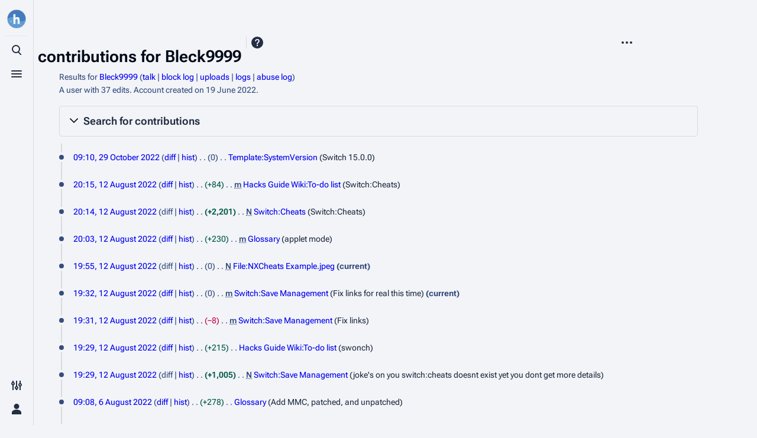

--- FILE ---
content_type: text/html; charset=UTF-8
request_url: https://wiki.hacks.guide/wiki/Special:Contributions/Bleck9999
body_size: 12977
content:
<!DOCTYPE html>
<html class="client-nojs skin-theme-clientpref-os citizen-feature-autohide-navigation-clientpref-1 citizen-feature-pure-black-clientpref-0 citizen-feature-custom-font-size-clientpref-standard citizen-feature-custom-width-clientpref-standard citizen-feature-performance-mode-clientpref-1 citizen-header-position-left" lang="en" dir="ltr">
<head>
<meta charset="UTF-8">
<title>User contributions for Bleck9999 - Hacks Guide Wiki</title>
<script>document.documentElement.className="client-js skin-theme-clientpref-os citizen-feature-autohide-navigation-clientpref-1 citizen-feature-pure-black-clientpref-0 citizen-feature-custom-font-size-clientpref-standard citizen-feature-custom-width-clientpref-standard citizen-feature-performance-mode-clientpref-1 citizen-header-position-left";RLCONF={"wgBreakFrames":false,"wgSeparatorTransformTable":["",""],"wgDigitTransformTable":["",""],"wgDefaultDateFormat":"dmy","wgMonthNames":["","January","February","March","April","May","June","July","August","September","October","November","December"],"wgRequestId":"b0c0e985ef41034f31cd4cd7","wgCanonicalNamespace":"Special","wgCanonicalSpecialPageName":"Contributions","wgNamespaceNumber":-1,"wgPageName":"Special:Contributions/Bleck9999","wgTitle":"Contributions/Bleck9999","wgCurRevisionId":0,"wgRevisionId":0,"wgArticleId":0,"wgIsArticle":false,"wgIsRedirect":false,"wgAction":"view","wgUserName":null,"wgUserGroups":["*"],"wgCategories":[],"wgPageViewLanguage":"en","wgPageContentLanguage":"en","wgPageContentModel":"wikitext","wgRelevantPageName":"Special:Contributions/Bleck9999","wgRelevantArticleId":0,"wgIsProbablyEditable":false,"wgRelevantPageIsProbablyEditable":false,"wgRelevantUserName":"Bleck9999","simpleBatchUploadMaxFilesPerBatch":{"*":1000},"wgVisualEditor":{"pageLanguageCode":"en","pageLanguageDir":"ltr","pageVariantFallbacks":"en"},"wgCiteReferencePreviewsActive":true,"wgMediaViewerOnClick":true,"wgMediaViewerEnabledByDefault":true,"wgMFDisplayWikibaseDescriptions":{"search":false,"watchlist":false,"tagline":false},"wgULSAcceptLanguageList":[],"wgEditSubmitButtonLabelPublish":false,"wgULSPosition":"personal","wgULSisCompactLinksEnabled":true,"wgVector2022LanguageInHeader":false,"wgULSisLanguageSelectorEmpty":true};
RLSTATE={"ext.gadget.Common":"ready","ext.gadget.Colortable":"ready","ext.gadget.WikipediaMbox":"ready","ext.gadget.WikipediaInfobox":"ready","ext.gadget.ExternalLinkIcons":"ready","ext.gadget.Citizenstuff":"ready","ext.gadget.FixCollapsibleSections":"ready","ext.gadget.MainPageHeader":"ready","ext.gadget.InlineBox":"ready","site.styles":"ready","user.styles":"ready","user":"ready","user.options":"loading","jquery.makeCollapsible.styles":"ready","mediawiki.interface.helpers.styles":"ready","mediawiki.special":"ready","mediawiki.special.changeslist":"ready","mediawiki.helplink":"ready","oojs-ui-core.styles":"ready","oojs-ui.styles.indicators":"ready","mediawiki.widgets.styles":"ready","oojs-ui-core.icons":"ready","mediawiki.htmlform.ooui.styles":"ready","mediawiki.htmlform.styles":"ready","mediawiki.widgets.DateInputWidget.styles":"ready","mediawiki.pager.styles":"ready","skins.citizen.styles":"ready","skins.citizen.codex.styles":"ready","skins.citizen.icons":"ready","mediawiki.feedlink":"ready","ext.visualEditor.desktopArticleTarget.noscript":"ready","codex-search-styles":"ready","ext.uls.pt":"ready"};
RLPAGEMODULES=["mediawiki.page.ready","mediawiki.special.contributions","mediawiki.htmlform","jquery.makeCollapsible","mediawiki.htmlform.ooui","mediawiki.widgets.UserInputWidget","mediawiki.widgets","oojs-ui-widgets","mediawiki.widgets.DateInputWidget","site","skins.citizen.scripts","ext.visualEditor.desktopArticleTarget.init","ext.visualEditor.targetLoader","ext.uls.compactlinks","ext.uls.interface"];</script>
<script>(RLQ=window.RLQ||[]).push(function(){mw.loader.impl(function(){return["user.options@12s5i",function($,jQuery,require,module){mw.user.tokens.set({"patrolToken":"+\\","watchToken":"+\\","csrfToken":"+\\"});
}];});});</script>
<link rel="stylesheet" href="/w/load.php?lang=en&amp;modules=codex-search-styles%7Cext.uls.pt%7Cext.visualEditor.desktopArticleTarget.noscript%7Cjquery.makeCollapsible.styles%7Cmediawiki.feedlink%2Chelplink%2Cspecial%7Cmediawiki.htmlform.ooui.styles%7Cmediawiki.htmlform.styles%7Cmediawiki.interface.helpers.styles%7Cmediawiki.pager.styles%7Cmediawiki.special.changeslist%7Cmediawiki.widgets.DateInputWidget.styles%7Cmediawiki.widgets.styles%7Coojs-ui-core.icons%2Cstyles%7Coojs-ui.styles.indicators%7Cskins.citizen.codex.styles%7Cskins.citizen.icons%2Cstyles&amp;only=styles&amp;skin=citizen">
<script async="" src="/w/load.php?lang=en&amp;modules=startup&amp;only=scripts&amp;raw=1&amp;skin=citizen"></script>
<meta name="ResourceLoaderDynamicStyles" content="">
<link rel="stylesheet" href="/w/load.php?lang=en&amp;modules=ext.gadget.Citizenstuff%2CColortable%2CCommon%2CExternalLinkIcons%2CInlineBox%2CMainPageHeader%2CWikipediaInfobox%2CWikipediaMbox&amp;only=styles&amp;skin=citizen">
<link rel="stylesheet" href="/w/load.php?lang=en&amp;modules=site.styles&amp;only=styles&amp;skin=citizen">
<meta name="generator" content="MediaWiki 1.43.5">
<meta name="robots" content="noindex,nofollow,max-image-preview:standard">
<meta name="format-detection" content="telephone=no">
<meta name="theme-color" content="#0d0e12">
<meta name="viewport" content="width=device-width,initial-scale=1,viewport-fit=cover">
<link rel="manifest" href="//wiki.hacks.guide/w/api.php?action=webapp-manifest">
<link rel="icon" href="https://hacksguidewiki.sfo3.digitaloceanspaces.com/hacksguidewiki/Favicon.ico">
<link rel="search" type="application/opensearchdescription+xml" href="/w/rest.php/v1/search" title="Hacks Guide Wiki (en)">
<link rel="EditURI" type="application/rsd+xml" href="//wiki.hacks.guide/w/api.php?action=rsd">
<link rel="license" href="https://creativecommons.org/licenses/by-sa/4.0/">
<link rel="alternate" type="application/atom+xml" title="&quot;Special:Contributions/Bleck9999&quot; Atom feed" href="/w/api.php?action=feedcontributions&amp;user=Bleck9999&amp;feedformat=atom">
<link rel="alternate" type="application/atom+xml" title="Hacks Guide Wiki Atom feed" href="/w/index.php?title=Special:RecentChanges&amp;feed=atom">
<script>window.clientPrefs=()=>{let className=document.documentElement.className;const storage=localStorage.getItem('mwclientpreferences');if(storage){storage.split(',').forEach((pref)=>{className=className.replace(new RegExp('(^| )'+pref.replace(/-clientpref-\w+$|[^\w-]+/g,'')+'-clientpref-\\w+( |$)'),'$1'+pref+'$2');});document.documentElement.className=className;}};(()=>{window.clientPrefs();})();</script>
</head>
<body class="mw-special-ContributionsSpecialPage mediawiki ltr sitedir-ltr mw-hide-empty-elt ns--1 ns-special mw-special-Contributions page-Special_Contributions_Bleck9999 rootpage-Special_Contributions_Bleck9999 skin-citizen action-view skin--responsive approvedRevs-noapprovedrev">
<header class="mw-header citizen-header">
	<div class="citizen-header__logo">
		<a href="/wiki/Main_Page" class="mw-logo citizen-header__button" title="Visit the main page">
			<img class="mw-logo-icon" src="https://avatars.githubusercontent.com/u/38025742?s=100&amp;v=4 
" alt="" aria-hidden="true" height="32" width="32">
			<span class="citizen-ui-icon mw-ui-icon-home mw-ui-icon-wikimedia-home"></span>
		</a>
	</div>
	
<div class="citizen-search citizen-header__item citizen-dropdown">
	<details id="citizen-search-details" class="citizen-dropdown-details">
		<summary
			id="citizen-search-summary"
			class="citizen-dropdown-summary" 
			title="Toggle search [/]"
			aria-details="citizen-search__card">
			<span class="citizen-ui-icon">
				<span></span>
				<span></span>
				<span></span>
			</span>
			<span>Toggle search</span>
		</summary>
		
	</details>
	<div role="search" id="citizen-search__card" class="citizen-search-box citizen-search__card citizen-menu__card">
		<div class="citizen-menu__card-content">
			<form action="/w/index.php" class="citizen-search__form" id="searchform" autocomplete="off">
				<input type="hidden" name="title" value="Special:Search">
				<label class="citizen-search__formIcon" for="searchInput">
					<span class="citizen-search__icon citizen-ui-icon mw-ui-icon-wikimedia-search"></span>
					<span class="screen-reader-text">Search</span>
				</label>
				<input type="search" name="search" placeholder="Search Hacks Guide Wiki" aria-label="Search Hacks Guide Wiki" autocapitalize="sentences" title="Search Hacks Guide Wiki [f]" accesskey="f" id="searchInput">
				<a
					class="citizen-search__random citizen-search__formButton"
					href="/wiki/Special:Random"
					title="Random page">
					<span class="citizen-ui-icon mw-ui-icon-wikimedia-die"></span>
					<span class="screen-reader-text"></span>
				</a>
			</form>
			<div class="citizen-search__footer">
				<div class="citizen-search__footer-start">Powered by MediaWiki</div>
				<div class="citizen-search__footer-end">
					<div class="citizen-keyboard-hint">
	<div class="citizen-keyboard-hint-label">Select item</div>
	<kbd class="citizen-keyboard-hint-key">↑ ↓</kbd>
</div>
<div class="citizen-keyboard-hint">
	<div class="citizen-keyboard-hint-label">Open search</div>
	<kbd class="citizen-keyboard-hint-key">/</kbd>
</div>
<div class="citizen-keyboard-hint">
	<div class="citizen-keyboard-hint-label">Exit search</div>
	<kbd class="citizen-keyboard-hint-key">Esc</kbd>
</div>

				</div>
			</div>
		</div>
	</div>
</div>

	<div class="citizen-drawer citizen-header__item citizen-dropdown">
		<details class="citizen-dropdown-details">
			<summary
			class="citizen-dropdown-summary" 
			title="Toggle menu"
			aria-details="citizen-drawer__card">
			<span class="citizen-ui-icon">
				<span></span>
				<span></span>
				<span></span>
			</span>
			<span>Toggle menu</span>
		</summary>	</details>
		<div id="citizen-drawer__card" class="citizen-drawer__card citizen-menu__card">
			<div class="citizen-menu__card-content">
				<header class="citizen-drawer__header">
					<a href="/wiki/Main_Page" class="mw-logo citizen-drawer__logo" title="Visit the main page">
					<img class="mw-logo-icon" src="https://avatars.githubusercontent.com/u/38025742?s=100&amp;v=4 
" alt="" aria-hidden="true" height="80" width="80" loading="lazy">
				</a>
				<div class="citizen-drawer__siteinfo">
						<div class="citizen-siteStats">
	<div class="citizen-siteStats__item" id="citizen-siteStats__item--articles" title="articles">
		<span class="citizen-ui-icon mw-ui-icon-article mw-ui-icon-wikimedia-article"></span>
		<span>395</span>
	</div>
	<div class="citizen-siteStats__item" id="citizen-siteStats__item--images" title="files">
		<span class="citizen-ui-icon mw-ui-icon-image mw-ui-icon-wikimedia-image"></span>
		<span>310</span>
	</div>
	<div class="citizen-siteStats__item" id="citizen-siteStats__item--users" title="users">
		<span class="citizen-ui-icon mw-ui-icon-userAvatar mw-ui-icon-wikimedia-userAvatar"></span>
		<span>483</span>
	</div>
	<div class="citizen-siteStats__item" id="citizen-siteStats__item--edits" title="edits">
		<span class="citizen-ui-icon mw-ui-icon-edit mw-ui-icon-wikimedia-edit"></span>
		<span>11.3K</span>
	</div>
</div>
						<div class="mw-logo-wordmark">Hacks Guide Wiki</div>
									</div>
				</header>
					<section id="citizen-main-menu" class="citizen-main-menu citizen-drawer__menu">
					<nav
	id="p-navigation"
	class="citizen-menu mw-portlet mw-portlet-navigation"
	
	
>
	<div class="citizen-menu__heading">
		Navigation
	</div>
	<div class="citizen-menu__content">
		
		<ul class="citizen-menu__content-list">
			
			<li id="n-mainpage-description" class="mw-list-item"><a href="/wiki/Main_Page" title="Visit the main page [z]" accesskey="z"><span class="citizen-ui-icon mw-ui-icon-home mw-ui-icon-wikimedia-home"></span> <span>Main page</span></a></li><li id="n-3dsguide" class="mw-list-item"><a href="https://3ds.hacks.guide/index"><span>3DS Guide</span></a></li><li id="n-wiiuguide" class="mw-list-item"><a href="https://wiiu.hacks.guide/"><span>Wii U Guide</span></a></li><li id="n-switchguide" class="mw-list-item"><a href="https://switch.hacks.guide/"><span>Switch Guide</span></a></li><li id="n-wiiguide" class="mw-list-item"><a href="https://wii.hacks.guide/"><span>Wii Guide</span></a></li><li id="n-getsupport" class="mw-list-item"><a href="/wiki/Special:MyLanguage/Get_support"><span>Get support</span></a></li><li id="t-specialpages" class="mw-list-item"><a href="/wiki/Special:SpecialPages" title="A list of all special pages [q]" accesskey="q"><span class="citizen-ui-icon mw-ui-icon-specialPages mw-ui-icon-wikimedia-specialPages"></span> <span>Special pages</span></a></li><li id="t-upload" class="mw-list-item"><a href="/wiki/Special:Upload" title="Upload files [u]" accesskey="u"><span class="citizen-ui-icon mw-ui-icon-upload mw-ui-icon-wikimedia-upload"></span> <span>Upload file</span></a></li>
		</ul>
		
	</div></nav>

					<nav
	id="p-wiki-header"
	class="citizen-menu mw-portlet mw-portlet-wiki-header"
	
	
>
	<div class="citizen-menu__heading">
		Wiki
	</div>
	<div class="citizen-menu__content">
		
		<ul class="citizen-menu__content-list">
			
			<li id="n-recentchanges" class="mw-list-item"><a href="/wiki/Special:RecentChanges" title="A list of recent changes in the wiki [r]" accesskey="r"><span class="citizen-ui-icon mw-ui-icon-recentChanges mw-ui-icon-wikimedia-recentChanges"></span> <span>Recent changes</span></a></li><li id="n-projectchat" class="mw-list-item"><a href="/wiki/Hacks_Guide_Wiki:Project_chat"><span>Project chat</span></a></li><li id="n-portal" class="mw-list-item"><a href="/wiki/Hacks_Guide_Wiki:Community_portal" title="About the project, what you can do, where to find things"><span>Community portal</span></a></li><li id="n-randompage" class="mw-list-item"><a href="/wiki/Special:Random" title="Load a random page [x]" accesskey="x"><span class="citizen-ui-icon mw-ui-icon-die mw-ui-icon-wikimedia-die"></span> <span>Random page</span></a></li><li id="n-randompage-3DS" class="mw-list-item"><a href="/wiki/Special:Random/3DS"><span>Random 3DS page</span></a></li><li id="n-randompage-WiiU" class="mw-list-item"><a href="/wiki/Special:Random/Wii_U"><span>Random Wii U page</span></a></li><li id="n-randompage-Switch" class="mw-list-item"><a href="/wiki/Special:Random/Switch"><span>Random Switch page</span></a></li><li id="n-randompage-Wii" class="mw-list-item"><a href="/wiki/Special:Random/Wii"><span>Random Wii page</span></a></li><li id="n-help-mediawiki" class="mw-list-item"><a href="https://www.mediawiki.org/wiki/Special:MyLanguage/Help:Contents"><span class="citizen-ui-icon mw-ui-icon-help mw-ui-icon-wikimedia-help"></span> <span>Help about MediaWiki</span></a></li>
		</ul>
		
	</div></nav>

				</section>		</div>
		</div>
	</div>	<div class="citizen-header__inner">
		<div class="citizen-header__start"></div>
		<div class="citizen-header__end">
			<div class="citizen-preferences citizen-header__item citizen-dropdown">
				<details id="citizen-preferences-details" class="citizen-dropdown-details">
					<summary
						class="citizen-dropdown-summary" 
						title="Toggle preferences menu"
						aria-details="citizen-preferences__card">
						<span class="citizen-ui-icon mw-ui-icon-wikimedia-configure"></span>
						<span>Toggle preferences menu</span>
					</summary>
				</details>
				<div id="citizen-preferences__card" class="citizen-menu__card">
					<div class="citizen-menu__card-content">
						<div id="citizen-preferences-content" class="citizen-preferences-content"></div>
					</div>
				</div>
			</div>			<nav
	id="p-notifications"
	class="citizen-menu mw-portlet mw-portlet-notifications emptyPortlet"
	
	
>
	<div class="citizen-menu__heading">
		Notifications
	</div>
	<div class="citizen-menu__content">
		
		<ul class="citizen-menu__content-list">
			
			
		</ul>
		
	</div></nav>

			<div class="citizen-userMenu citizen-header__item citizen-dropdown">
				<details class="citizen-dropdown-details">
					<summary
						class="citizen-dropdown-summary" 
						title="Toggle personal menu"
						aria-details="citizen-userMenu__card">
						<span class="citizen-ui-icon mw-ui-icon-wikimedia-userAvatar"></span>
						<span>Toggle personal menu</span>
					</summary>
				</details>
				<div id="citizen-userMenu__card" class="citizen-menu__card">
					<div class="citizen-menu__card-content">
						<div class="citizen-userInfo">
	<div class="citizen-userInfo-title">
		<div>Not logged in</div>
		
	</div>
	<div class="citizen-userInfo-text">
		<div>Your IP address will be publicly visible if you make any edits.</div>
	</div>
</div>
						<nav
	id="p-user-interface-preferences"
	class="citizen-menu mw-portlet mw-portlet-user-interface-preferences"
	
	
>
	<div class="citizen-menu__heading">
		user-interface-preferences
	</div>
	<div class="citizen-menu__content">
		
		<ul class="citizen-menu__content-list">
			
			<li id="ca-uls" class="mw-list-item active"><a href="#" class="uls-trigger"><span class="citizen-ui-icon mw-ui-icon-wikimedia-language mw-ui-icon-wikimedia-wikimedia-language"></span> <span>English</span></a></li>
		</ul>
		
	</div></nav>

						<nav
	id="p-personal"
	class="citizen-menu mw-portlet mw-portlet-personal"
	 title="User menu"
	
>
	<div class="citizen-menu__heading">
		Personal tools
	</div>
	<div class="citizen-menu__content">
		
		<ul class="citizen-menu__content-list">
			
			<li id="pt-login" class="mw-list-item"><a href="/w/index.php?title=Special:UserLogin&amp;returnto=Special%3AContributions%2FBleck9999" title="You are encouraged to log in; however, it is not mandatory [o]" accesskey="o"><span class="citizen-ui-icon mw-ui-icon-logIn mw-ui-icon-wikimedia-logIn"></span> <span>Log in</span></a></li>
		</ul>
		
	</div></nav>

					</div>
				</div>
			</div>		</div>
	</div>
</header>
<div class="citizen-page-container">
	<div class="citizen-sitenotice-container"><div id="siteNotice"></div></div>
	<main class="mw-body" id="content">
		<header class="mw-body-header citizen-page-header" id="citizen-page-header">
			<div class="citizen-page-header-inner">
				
<div class="citizen-page-heading">
	<div class="firstHeading-container">
		<h1 id="firstHeading" class="firstHeading mw-first-heading">User contributions for Bleck9999</h1>
		
		<div class="mw-indicators">
		<div id="mw-indicator-mw-helplink" class="mw-indicator"><a href="https://www.mediawiki.org/wiki/Special:MyLanguage/Help:User_contributions" target="_blank" class="mw-helplink"><span class="mw-helplink-icon"></span>Help</a></div>
		</div>	</div>
	<div id="siteSub"></div>
</div>
				
<div class="page-actions">
	
	
		<nav
	id="p-views"
	class="citizen-menu mw-portlet mw-portlet-views emptyPortlet"
	
	
>
	<div class="citizen-menu__heading">
		Views
	</div>
	<div class="citizen-menu__content">
		
		<ul class="citizen-menu__content-list">
			
			
		</ul>
		
	</div></nav>

		<nav
	id="p-associated-pages"
	class="citizen-menu mw-portlet mw-portlet-associated-pages emptyPortlet"
	
	
>
	<div class="citizen-menu__heading">
		associated-pages
	</div>
	<div class="citizen-menu__content">
		
		<ul class="citizen-menu__content-list">
			
			
		</ul>
		
	</div></nav>

	<div
	id="citizen-page-more-dropdown"
	class="page-actions-more page-actions__item citizen-dropdown"
>
	<details class="citizen-dropdown-details">
		<summary
			class="citizen-dropdown-summary" 
			title="More actions"
			aria-details="page-actions-more__card">
			<span class="citizen-ui-icon mw-ui-icon-wikimedia-ellipsis"></span>
			<span>More actions</span>
		</summary>
	</details>
	<aside id="page-actions-more__card" class="citizen-menu__card">
		<div class="citizen-menu__card-content">
					<nav
	id="p-cactions"
	class="citizen-menu mw-portlet mw-portlet-cactions emptyPortlet"
	 title="More options"
	
>
	<div class="citizen-menu__heading">
		More
	</div>
	<div class="citizen-menu__content">
		
		<ul class="citizen-menu__content-list">
			
			
		</ul>
		
	</div></nav>

			<nav
	id="p-tb"
	class="citizen-menu mw-portlet mw-portlet-tb"
	
	
>
	<div class="citizen-menu__heading">
		Tools
	</div>
	<div class="citizen-menu__content">
		
		<ul class="citizen-menu__content-list">
			
			<li id="feedlinks" class="mw-list-item"><a href="/w/api.php?action=feedcontributions&amp;user=Bleck9999&amp;feedformat=atom" id="feed-atom" rel="alternate" type="application/atom+xml" class="feedlink" title="Atom feed for this page"><span>Atom</span></a></li><li id="t-contributions" class="mw-list-item"><a href="/wiki/Special:Contributions/Bleck9999" title="A list of contributions by this user"><span class="citizen-ui-icon mw-ui-icon-userContributions mw-ui-icon-wikimedia-userContributions"></span> <span>User contributions</span></a></li><li id="t-log" class="mw-list-item"><a href="/wiki/Special:Log/Bleck9999"><span class="citizen-ui-icon mw-ui-icon-listBullet mw-ui-icon-wikimedia-listBullet"></span> <span>Logs</span></a></li><li id="t-userrights" class="mw-list-item"><a href="/wiki/Special:UserRights/Bleck9999"><span class="citizen-ui-icon mw-ui-icon-userGroup mw-ui-icon-wikimedia-userGroup"></span> <span>View user groups</span></a></li><li id="t-print" class="mw-list-item"><a href="javascript:print();" rel="alternate" title="Printable version of this page [p]" accesskey="p"><span class="citizen-ui-icon mw-ui-icon-printer mw-ui-icon-wikimedia-printer"></span> <span>Printable version</span></a></li>
		</ul>
		
	</div></nav>

		</div>
	</aside>
</div>
</div>
			</div>
		</header>
		<div id="citizen-page-header-sticky-sentinel"></div>
		<div class="citizen-body-container">
			<div id="bodyContent" class="citizen-body" aria-labelledby="firstHeading">
				<div id="contentSub"><div id="mw-content-subtitle"><div class="mw-contributions-user-tools">Results for <a href="/w/index.php?title=User:Bleck9999&amp;action=edit&amp;redlink=1" class="new" title="User:Bleck9999 (page does not exist)">Bleck9999</a> <span class="mw-changeslist-links"><span><a href="/w/index.php?title=User_talk:Bleck9999&amp;action=edit&amp;redlink=1" class="new mw-contributions-link-talk" title="User talk:Bleck9999 (page does not exist)">talk</a></span> <span><a href="/w/index.php?title=Special:Log/block&amp;page=User%3ABleck9999" class="mw-contributions-link-block-log" title="Special:Log/block">block log</a></span> <span><a href="/wiki/Special:ListFiles/Bleck9999" class="mw-contributions-link-uploads" title="Special:ListFiles/Bleck9999">uploads</a></span> <span><a href="/wiki/Special:Log/Bleck9999" class="mw-contributions-link-logs" title="Special:Log/Bleck9999">logs</a></span> <span><a href="/w/index.php?title=Special:AbuseLog&amp;wpSearchUser=Bleck9999" class="mw-contributions-link-abuse-log" title="Abuse log for this user">abuse log</a></span></span></div><div class="mw-contributions-editor-info">A user with 37 edits. Account created on 19 June 2022.</div></div></div>
				
				
				<div id="mw-content-text" class="mw-body-content"><div class='mw-htmlform-ooui-wrapper oo-ui-layout oo-ui-panelLayout oo-ui-panelLayout-padded oo-ui-panelLayout-framed'><form action='/w/index.php' method='get' enctype='application/x-www-form-urlencoded' class='mw-htmlform mw-htmlform-ooui oo-ui-layout oo-ui-formLayout'><fieldset class='oo-ui-layout oo-ui-labelElement oo-ui-fieldsetLayout mw-collapsibleFieldsetLayout mw-collapsible mw-collapsed'><legend role='button' class='oo-ui-fieldsetLayout-header mw-collapsible-toggle'><span class='oo-ui-iconElement-icon oo-ui-iconElement-noIcon'></span><span class='oo-ui-labelElement-label'>Search for contributions</span><span class='oo-ui-widget oo-ui-widget-enabled oo-ui-iconElement-icon oo-ui-icon-expand oo-ui-iconElement oo-ui-labelElement-invisible oo-ui-iconWidget'>Expand</span><span class='oo-ui-widget oo-ui-widget-enabled oo-ui-iconElement-icon oo-ui-icon-collapse oo-ui-iconElement oo-ui-labelElement-invisible oo-ui-iconWidget'>Collapse</span></legend><div class='oo-ui-fieldsetLayout-group mw-collapsible-content'><div class='oo-ui-widget oo-ui-widget-enabled'><input type="hidden" value="Special:Contributions" name="title">
<div class='oo-ui-layout oo-ui-panelLayout oo-ui-panelLayout-padded oo-ui-panelLayout-framed'><fieldset class='oo-ui-layout oo-ui-labelElement oo-ui-fieldsetLayout'><legend class='oo-ui-fieldsetLayout-header'><span class='oo-ui-iconElement-icon oo-ui-iconElement-noIcon'></span><span class='oo-ui-labelElement-label'>⧼contribs-top⧽</span></legend><div class='oo-ui-fieldsetLayout-group'><div class='oo-ui-widget oo-ui-widget-enabled'><div id="mw-htmlform-contribs-top"><div data-mw-modules='mediawiki.widgets.UserInputWidget' id='ooui-php-13' class='mw-htmlform-field-HTMLUserTextField mw-htmlform-autoinfuse oo-ui-layout oo-ui-labelElement oo-ui-fieldLayout oo-ui-fieldLayout-align-top' data-ooui='{"_":"mw.htmlform.FieldLayout","fieldWidget":{"tag":"mw-target-user-or-ip"},"align":"top","helpInline":true,"$overlay":true,"label":{"html":"IP address or username:"},"classes":["mw-htmlform-field-HTMLUserTextField","mw-htmlform-autoinfuse"]}'><div class='oo-ui-fieldLayout-body'><span class='oo-ui-fieldLayout-header'><label for='ooui-php-2' class='oo-ui-labelElement-label'>IP address or username:</label></span><div class='oo-ui-fieldLayout-field'><div id='mw-target-user-or-ip' class='oo-ui-widget oo-ui-widget-enabled oo-ui-inputWidget oo-ui-indicatorElement oo-ui-textInputWidget oo-ui-textInputWidget-type-text oo-ui-textInputWidget-php mw-widget-userInputWidget' data-ooui='{"_":"mw.widgets.UserInputWidget","$overlay":true,"excludenamed":false,"excludetemp":false,"name":"target","value":"Bleck9999","inputId":"ooui-php-2","indicator":"required","required":true}'><input type='text' tabindex='0' name='target' value='Bleck9999' required='' id='ooui-php-2' class='oo-ui-inputWidget-input' /><span class='oo-ui-iconElement-icon oo-ui-iconElement-noIcon'></span><span class='oo-ui-indicatorElement-indicator oo-ui-indicator-required'></span></div></div></div></div><div data-mw-modules='mediawiki.widgets' id='ooui-php-14' class='mw-htmlform-field-HTMLSelectNamespace namespaceselector mw-htmlform-autoinfuse oo-ui-layout oo-ui-labelElement oo-ui-fieldLayout oo-ui-fieldLayout-align-top' data-ooui='{"_":"mw.htmlform.FieldLayout","fieldWidget":{"tag":"namespace"},"align":"top","helpInline":true,"$overlay":true,"label":{"html":"Namespace:"},"classes":["mw-htmlform-field-HTMLSelectNamespace","namespaceselector","mw-htmlform-autoinfuse"]}'><div class='oo-ui-fieldLayout-body'><span class='oo-ui-fieldLayout-header'><label for='ooui-php-3' class='oo-ui-labelElement-label'>Namespace:</label></span><div class='oo-ui-fieldLayout-field'><div id='namespace' class='oo-ui-widget oo-ui-widget-enabled oo-ui-inputWidget oo-ui-dropdownInputWidget oo-ui-dropdownInputWidget-php mw-widget-namespaceInputWidget' data-ooui='{"_":"mw.widgets.NamespaceInputWidget","includeAllValue":"all","userLang":false,"exclude":[],"dropdown":{"$overlay":true},"name":"namespace","value":"all","inputId":"ooui-php-3","required":false}'><select tabindex='0' name='namespace' id='ooui-php-3' class='oo-ui-inputWidget-input oo-ui-indicator-down'><option value='all' selected='selected'>all</option><option value='0'>(Main)</option><option value='1'>Talk</option><option value='2'>User</option><option value='3'>User talk</option><option value='4'>Hacks Guide Wiki</option><option value='5'>Hacks Guide Wiki talk</option><option value='6'>File</option><option value='7'>File talk</option><option value='8'>MediaWiki</option><option value='9'>MediaWiki talk</option><option value='10'>Template</option><option value='11'>Template talk</option><option value='12'>Help</option><option value='13'>Help talk</option><option value='14'>Category</option><option value='15'>Category talk</option><option value='828'>Module</option><option value='829'>Module talk</option><option value='1198'>Translations</option><option value='1199'>Translations talk</option><option value='3002'>Staff</option><option value='3003'>Staff talk</option><option value='3010'>3DS</option><option value='3011'>3DS talk</option><option value='3012'>Wii U</option><option value='3013'>Wii U talk</option><option value='3014'>Switch</option><option value='3015'>Switch talk</option><option value='3016'>Wii</option><option value='3017'>Wii talk</option></select></div></div></div></div><div id='ooui-php-15' class='mw-htmlform-field-HTMLMultiSelectField  mw-htmlform-flatlist mw-htmlform-hide-if oo-ui-layout oo-ui-fieldLayout oo-ui-fieldLayout-align-top' data-ooui='{"_":"mw.htmlform.FieldLayout","fieldWidget":{"tag":"ooui-php-16"},"align":"top","helpInline":true,"$overlay":true,"condState":{"hide":["===","namespace","all"]},"classes":["mw-htmlform-field-HTMLMultiSelectField"," mw-htmlform-flatlist","mw-htmlform-hide-if"]}'><div class='oo-ui-fieldLayout-body'><span class='oo-ui-fieldLayout-header'><label id='ooui-php-6' class='oo-ui-labelElement-label'></label></span><div class='oo-ui-fieldLayout-field'><div aria-labelledby='ooui-php-6' id='ooui-php-16' class=' mw-htmlform-flatlist oo-ui-widget oo-ui-widget-enabled oo-ui-inputWidget oo-ui-checkboxMultiselectInputWidget' data-ooui='{"_":"OO.ui.CheckboxMultiselectInputWidget","options":[{"data":"nsInvert","label":"Invert selection","disabled":false},{"data":"associated","label":"Associated namespace","disabled":false}],"name":"wpfilters[]","value":[],"classes":[" mw-htmlform-flatlist"]}'><div class='oo-ui-layout oo-ui-labelElement oo-ui-fieldLayout oo-ui-fieldLayout-align-inline'><div class='oo-ui-fieldLayout-body'><span class='oo-ui-fieldLayout-field'><span class='oo-ui-widget oo-ui-widget-enabled oo-ui-inputWidget oo-ui-checkboxInputWidget'><input type='checkbox' tabindex='0' name='wpfilters[]' value='nsInvert' id='ooui-php-4' class='oo-ui-inputWidget-input' /><span class='oo-ui-checkboxInputWidget-checkIcon oo-ui-widget oo-ui-widget-enabled oo-ui-iconElement-icon oo-ui-icon-check oo-ui-iconElement oo-ui-labelElement-invisible oo-ui-iconWidget oo-ui-image-invert'></span></span></span><span class='oo-ui-fieldLayout-header'><label for='ooui-php-4' class='oo-ui-labelElement-label'>Invert selection</label></span></div></div><div class='oo-ui-layout oo-ui-labelElement oo-ui-fieldLayout oo-ui-fieldLayout-align-inline'><div class='oo-ui-fieldLayout-body'><span class='oo-ui-fieldLayout-field'><span class='oo-ui-widget oo-ui-widget-enabled oo-ui-inputWidget oo-ui-checkboxInputWidget'><input type='checkbox' tabindex='0' name='wpfilters[]' value='associated' id='ooui-php-5' class='oo-ui-inputWidget-input' /><span class='oo-ui-checkboxInputWidget-checkIcon oo-ui-widget oo-ui-widget-enabled oo-ui-iconElement-icon oo-ui-icon-check oo-ui-iconElement oo-ui-labelElement-invisible oo-ui-iconWidget oo-ui-image-invert'></span></span></span><span class='oo-ui-fieldLayout-header'><label for='ooui-php-5' class='oo-ui-labelElement-label'>Associated namespace</label></span></div></div></div></div></div></div><div id='ooui-php-17' class='mw-htmlform-field-HTMLTagFilter mw-tagfilter-input mw-htmlform-autoinfuse oo-ui-layout oo-ui-labelElement oo-ui-fieldLayout oo-ui-fieldLayout-align-top' data-ooui='{"_":"mw.htmlform.FieldLayout","fieldWidget":{"tag":"tagfilter"},"align":"top","helpInline":true,"$overlay":true,"label":{"html":"&lt;a href=\"\/wiki\/Special:Tags\" title=\"Special:Tags\"&gt;Tag&lt;\/a&gt; filter:"},"classes":["mw-htmlform-field-HTMLTagFilter","mw-tagfilter-input","mw-htmlform-autoinfuse"]}'><div class='oo-ui-fieldLayout-body'><span class='oo-ui-fieldLayout-header'><label for='ooui-php-8' class='oo-ui-labelElement-label'><a href="/wiki/Special:Tags" title="Special:Tags">Tag</a> filter:</label></span><div class='oo-ui-fieldLayout-field'><div id='tagfilter' class='oo-ui-widget oo-ui-widget-enabled oo-ui-inputWidget oo-ui-textInputWidget oo-ui-textInputWidget-type-text oo-ui-textInputWidget-php oo-ui-comboBoxInputWidget oo-ui-comboBoxInputWidget-php' data-ooui='{"_":"OO.ui.ComboBoxInputWidget","options":[{"data":"mw-blank","label":"Blanking"},{"data":"disambiguator-link-added","label":"Disambiguation links"},{"data":"discord link","label":"Discord file link added"},{"data":"discussiontools","label":"discussiontools (hidden tag)"},{"data":"discussiontools-added-comment","label":"discussiontools-added-comment (hidden tag)"},{"data":"discussiontools-source","label":"discussiontools-source (hidden tag)"},{"data":"discussiontools-source-enhanced","label":"discussiontools-source-enhanced (hidden tag)"},{"data":"discussiontools-visual","label":"discussiontools-visual (hidden tag)"},{"data":"mw-manual-revert","label":"Manual revert"},{"data":"mobile edit","label":"Mobile edit"},{"data":"mobile web edit","label":"Mobile web edit"},{"data":"mw-new-redirect","label":"New redirect"},{"data":"discussiontools-newtopic","label":"New topic"},{"data":"external file","label":"possible third party file host"},{"data":"mw-changed-redirect-target","label":"Redirect target changed"},{"data":"mw-removed-redirect","label":"Removed redirect"},{"data":"mw-replace","label":"Replaced"},{"data":"discussiontools-reply","label":"Reply"},{"data":"mw-reverted","label":"Reverted"},{"data":"mw-rollback","label":"Rollback"},{"data":"translate-translation-pages","label":"translate-translation-pages (hidden tag)"},{"data":"mw-undo","label":"Undo"},{"data":"visualeditor","label":"Visual edit"},{"data":"visualeditor-switched","label":"Visual edit: Switched"},{"data":"wikieditor","label":"wikieditor (hidden tag)"}],"$overlay":true,"name":"tagfilter","inputId":"ooui-php-8","required":false}'><input type='text' tabindex='0' name='tagfilter' value='' list='ooui-php-7' id='ooui-php-8' class='oo-ui-inputWidget-input' /><span class='oo-ui-iconElement-icon oo-ui-iconElement-noIcon'></span><span class='oo-ui-indicatorElement-indicator oo-ui-indicatorElement-noIndicator'></span><span class='oo-ui-widget oo-ui-widget-enabled oo-ui-indicatorElement-indicator oo-ui-indicator-down oo-ui-indicatorElement oo-ui-labelElement-invisible oo-ui-indicatorWidget'></span><datalist id='ooui-php-7'><option value='mw-blank'>Blanking</option><option value='disambiguator-link-added'>Disambiguation links</option><option value='discord link'>Discord file link added</option><option value='discussiontools'>discussiontools (hidden tag)</option><option value='discussiontools-added-comment'>discussiontools-added-comment (hidden tag)</option><option value='discussiontools-source'>discussiontools-source (hidden tag)</option><option value='discussiontools-source-enhanced'>discussiontools-source-enhanced (hidden tag)</option><option value='discussiontools-visual'>discussiontools-visual (hidden tag)</option><option value='mw-manual-revert'>Manual revert</option><option value='mobile edit'>Mobile edit</option><option value='mobile web edit'>Mobile web edit</option><option value='mw-new-redirect'>New redirect</option><option value='discussiontools-newtopic'>New topic</option><option value='external file'>possible third party file host</option><option value='mw-changed-redirect-target'>Redirect target changed</option><option value='mw-removed-redirect'>Removed redirect</option><option value='mw-replace'>Replaced</option><option value='discussiontools-reply'>Reply</option><option value='mw-reverted'>Reverted</option><option value='mw-rollback'>Rollback</option><option value='translate-translation-pages'>translate-translation-pages (hidden tag)</option><option value='mw-undo'>Undo</option><option value='visualeditor'>Visual edit</option><option value='visualeditor-switched'>Visual edit: Switched</option><option value='wikieditor'>wikieditor (hidden tag)</option></datalist></div></div></div></div><div id='ooui-php-18' class='mw-htmlform-field-HTMLCheckField mw-htmlform-hide-if oo-ui-layout oo-ui-labelElement oo-ui-fieldLayout oo-ui-fieldLayout-align-inline' data-ooui='{"_":"mw.htmlform.FieldLayout","fieldWidget":{"tag":"tagInvert"},"align":"inline","helpInline":true,"$overlay":true,"label":{"html":"Invert selection"},"condState":{"hide":["===","tagfilter",""]},"classes":["mw-htmlform-field-HTMLCheckField","mw-htmlform-hide-if"]}'><div class='oo-ui-fieldLayout-body'><span class='oo-ui-fieldLayout-field'><span id='tagInvert' class='oo-ui-widget oo-ui-widget-enabled oo-ui-inputWidget oo-ui-checkboxInputWidget' data-ooui='{"_":"OO.ui.CheckboxInputWidget","name":"tagInvert","value":"1","inputId":"ooui-php-9","required":false}'><input type='checkbox' tabindex='0' name='tagInvert' value='1' id='ooui-php-9' class='oo-ui-inputWidget-input' /><span class='oo-ui-checkboxInputWidget-checkIcon oo-ui-widget oo-ui-widget-enabled oo-ui-iconElement-icon oo-ui-icon-check oo-ui-iconElement oo-ui-labelElement-invisible oo-ui-iconWidget oo-ui-image-invert'></span></span></span><span class='oo-ui-fieldLayout-header'><label for='ooui-php-9' class='oo-ui-labelElement-label'>Invert selection</label></span></div></div><div id='ooui-php-19' class='mw-htmlform-field-HTMLCheckField oo-ui-layout oo-ui-labelElement oo-ui-fieldLayout oo-ui-fieldLayout-align-inline' data-ooui='{"_":"mw.htmlform.FieldLayout","fieldWidget":{"tag":"mw-show-top-only"},"align":"inline","helpInline":true,"$overlay":true,"label":{"html":"Only show edits that are latest revisions"},"classes":["mw-htmlform-field-HTMLCheckField"]}'><div class='oo-ui-fieldLayout-body'><span class='oo-ui-fieldLayout-field'><span id='mw-show-top-only' class='oo-ui-widget oo-ui-widget-enabled oo-ui-inputWidget oo-ui-checkboxInputWidget' data-ooui='{"_":"OO.ui.CheckboxInputWidget","name":"topOnly","value":"1","inputId":"ooui-php-10","required":false}'><input type='checkbox' tabindex='0' name='topOnly' value='1' id='ooui-php-10' class='oo-ui-inputWidget-input' /><span class='oo-ui-checkboxInputWidget-checkIcon oo-ui-widget oo-ui-widget-enabled oo-ui-iconElement-icon oo-ui-icon-check oo-ui-iconElement oo-ui-labelElement-invisible oo-ui-iconWidget oo-ui-image-invert'></span></span></span><span class='oo-ui-fieldLayout-header'><label for='ooui-php-10' class='oo-ui-labelElement-label'>Only show edits that are latest revisions</label></span></div></div><div id='ooui-php-20' class='mw-htmlform-field-HTMLCheckField oo-ui-layout oo-ui-labelElement oo-ui-fieldLayout oo-ui-fieldLayout-align-inline' data-ooui='{"_":"mw.htmlform.FieldLayout","fieldWidget":{"tag":"mw-show-new-only"},"align":"inline","helpInline":true,"$overlay":true,"label":{"html":"Only show edits that are page creations"},"classes":["mw-htmlform-field-HTMLCheckField"]}'><div class='oo-ui-fieldLayout-body'><span class='oo-ui-fieldLayout-field'><span id='mw-show-new-only' class='oo-ui-widget oo-ui-widget-enabled oo-ui-inputWidget oo-ui-checkboxInputWidget' data-ooui='{"_":"OO.ui.CheckboxInputWidget","name":"newOnly","value":"1","inputId":"ooui-php-11","required":false}'><input type='checkbox' tabindex='0' name='newOnly' value='1' id='ooui-php-11' class='oo-ui-inputWidget-input' /><span class='oo-ui-checkboxInputWidget-checkIcon oo-ui-widget oo-ui-widget-enabled oo-ui-iconElement-icon oo-ui-icon-check oo-ui-iconElement oo-ui-labelElement-invisible oo-ui-iconWidget oo-ui-image-invert'></span></span></span><span class='oo-ui-fieldLayout-header'><label for='ooui-php-11' class='oo-ui-labelElement-label'>Only show edits that are page creations</label></span></div></div><div id='ooui-php-21' class='mw-htmlform-field-HTMLCheckField mw-hide-minor-edits oo-ui-layout oo-ui-labelElement oo-ui-fieldLayout oo-ui-fieldLayout-align-inline' data-ooui='{"_":"mw.htmlform.FieldLayout","fieldWidget":{"tag":"mw-show-new-only"},"align":"inline","helpInline":true,"$overlay":true,"label":{"html":"Hide minor edits"},"classes":["mw-htmlform-field-HTMLCheckField","mw-hide-minor-edits"]}'><div class='oo-ui-fieldLayout-body'><span class='oo-ui-fieldLayout-field'><span id='mw-show-new-only' class='mw-hide-minor-edits oo-ui-widget oo-ui-widget-enabled oo-ui-inputWidget oo-ui-checkboxInputWidget' data-ooui='{"_":"OO.ui.CheckboxInputWidget","name":"hideMinor","value":"1","inputId":"ooui-php-12","required":false,"classes":["mw-hide-minor-edits"]}'><input type='checkbox' tabindex='0' name='hideMinor' value='1' id='ooui-php-12' class='oo-ui-inputWidget-input' /><span class='oo-ui-checkboxInputWidget-checkIcon oo-ui-widget oo-ui-widget-enabled oo-ui-iconElement-icon oo-ui-icon-check oo-ui-iconElement oo-ui-labelElement-invisible oo-ui-iconWidget oo-ui-image-invert'></span></span></span><span class='oo-ui-fieldLayout-header'><label for='ooui-php-12' class='oo-ui-labelElement-label'>Hide minor edits</label></span></div></div></div></div></div></fieldset></div><div class='oo-ui-layout oo-ui-panelLayout oo-ui-panelLayout-padded oo-ui-panelLayout-framed'><fieldset class='oo-ui-layout oo-ui-labelElement oo-ui-fieldsetLayout'><legend class='oo-ui-fieldsetLayout-header'><span class='oo-ui-iconElement-icon oo-ui-iconElement-noIcon'></span><span class='oo-ui-labelElement-label'>⧼contribs-date⧽</span></legend><div class='oo-ui-fieldsetLayout-group'><div class='oo-ui-widget oo-ui-widget-enabled'><div id="mw-htmlform-contribs-date"><div data-mw-modules='mediawiki.widgets.DateInputWidget' id='ooui-php-24' class='mw-htmlform-field-HTMLDateTimeField  mw-htmlform-datetime-field mw-htmlform-autoinfuse oo-ui-layout oo-ui-labelElement oo-ui-fieldLayout oo-ui-fieldLayout-align-top' data-ooui='{"_":"mw.htmlform.FieldLayout","fieldWidget":{"tag":"mw-date-start"},"align":"top","helpInline":true,"$overlay":true,"label":{"html":"From date:"},"classes":["mw-htmlform-field-HTMLDateTimeField"," mw-htmlform-datetime-field","mw-htmlform-autoinfuse"]}'><div class='oo-ui-fieldLayout-body'><span class='oo-ui-fieldLayout-header'><label for='ooui-php-22' class='oo-ui-labelElement-label'>From date:</label></span><div class='oo-ui-fieldLayout-field'><div id='mw-date-start' class='oo-ui-widget oo-ui-widget-enabled oo-ui-inputWidget oo-ui-textInputWidget oo-ui-textInputWidget-type-text oo-ui-textInputWidget-php mw-widget-dateInputWidget' data-ooui='{"_":"mw.widgets.DateInputWidget","longDisplayFormat":false,"precision":"day","$overlay":true,"placeholder":"YYYY-MM-DD","name":"start","inputId":"ooui-php-22","required":false}'><input type='date' tabindex='0' name='start' value='' placeholder='YYYY-MM-DD' id='ooui-php-22' class='oo-ui-inputWidget-input' /><span class='oo-ui-iconElement-icon oo-ui-iconElement-noIcon'></span><span class='oo-ui-indicatorElement-indicator oo-ui-indicatorElement-noIndicator'></span></div></div></div></div><div data-mw-modules='mediawiki.widgets.DateInputWidget' id='ooui-php-25' class='mw-htmlform-field-HTMLDateTimeField  mw-htmlform-datetime-field mw-htmlform-autoinfuse oo-ui-layout oo-ui-labelElement oo-ui-fieldLayout oo-ui-fieldLayout-align-top' data-ooui='{"_":"mw.htmlform.FieldLayout","fieldWidget":{"tag":"mw-date-end"},"align":"top","helpInline":true,"$overlay":true,"label":{"html":"To date:"},"classes":["mw-htmlform-field-HTMLDateTimeField"," mw-htmlform-datetime-field","mw-htmlform-autoinfuse"]}'><div class='oo-ui-fieldLayout-body'><span class='oo-ui-fieldLayout-header'><label for='ooui-php-23' class='oo-ui-labelElement-label'>To date:</label></span><div class='oo-ui-fieldLayout-field'><div id='mw-date-end' class='oo-ui-widget oo-ui-widget-enabled oo-ui-inputWidget oo-ui-textInputWidget oo-ui-textInputWidget-type-text oo-ui-textInputWidget-php mw-widget-dateInputWidget' data-ooui='{"_":"mw.widgets.DateInputWidget","longDisplayFormat":false,"precision":"day","$overlay":true,"placeholder":"YYYY-MM-DD","name":"end","inputId":"ooui-php-23","required":false}'><input type='date' tabindex='0' name='end' value='' placeholder='YYYY-MM-DD' id='ooui-php-23' class='oo-ui-inputWidget-input' /><span class='oo-ui-iconElement-icon oo-ui-iconElement-noIcon'></span><span class='oo-ui-indicatorElement-indicator oo-ui-indicatorElement-noIndicator'></span></div></div></div></div></div></div></div></fieldset></div>
<input id="mw-input-limit" name="limit" type="hidden" value="50">
<div class="mw-htmlform-submit-buttons">
<span id='ooui-php-26' class='mw-htmlform-submit oo-ui-widget oo-ui-widget-enabled oo-ui-inputWidget oo-ui-buttonElement oo-ui-buttonElement-framed oo-ui-labelElement oo-ui-flaggedElement-primary oo-ui-flaggedElement-progressive oo-ui-buttonInputWidget' data-ooui='{"_":"OO.ui.ButtonInputWidget","type":"submit","value":"Search","label":"Search","flags":["primary","progressive"],"classes":["mw-htmlform-submit"]}'><button type='submit' tabindex='0' value='Search' class='oo-ui-inputWidget-input oo-ui-buttonElement-button'><span class='oo-ui-iconElement-icon oo-ui-iconElement-noIcon oo-ui-image-invert'></span><span class='oo-ui-labelElement-label'>Search</span><span class='oo-ui-indicatorElement-indicator oo-ui-indicatorElement-noIndicator oo-ui-image-invert'></span></button></span></div>
</div></div></fieldset></form></div><section class='mw-pager-body'>
<h4 class="mw-index-pager-list-header-first mw-index-pager-list-header">29 October 2022</h4><ul class="mw-contributions-list">
<li data-mw-revid="2465" class="mw-tag-wikieditor"><span class="mw-changeslist-time">09:10</span><bdi dir="ltr"><a href="/w/index.php?title=Template:SystemVersion&amp;oldid=2465" class="mw-changeslist-date" title="Template:SystemVersion">09:10, 29 October 2022</a></bdi>
<span class="mw-changeslist-links"><span><a href="/w/index.php?title=Template:SystemVersion&amp;diff=prev&amp;oldid=2465" class="mw-changeslist-diff" title="Template:SystemVersion">diff</a></span> <span><a href="/w/index.php?title=Template:SystemVersion&amp;action=history" class="mw-changeslist-history" title="Template:SystemVersion">hist</a></span></span> <span class="mw-changeslist-separator"></span> <span dir="ltr" class="mw-plusminus-null mw-diff-bytes" title="416 bytes after change">0</span> <span class="mw-changeslist-separator"></span> 
<bdi dir="ltr"><a href="/wiki/Template:SystemVersion" class="mw-contributions-title" title="Template:SystemVersion">Template:SystemVersion</a></bdi>
 <span class="comment comment--without-parentheses">Switch 15.0.0</span>


</li>
</ul><h4 class="mw-index-pager-list-header">12 August 2022</h4><ul class="mw-contributions-list">
<li data-mw-revid="1843" class="mw-tag-wikieditor"><span class="mw-changeslist-time">20:15</span><bdi dir="ltr"><a href="/w/index.php?title=Hacks_Guide_Wiki:To-do_list&amp;oldid=1843" class="mw-changeslist-date" title="Hacks Guide Wiki:To-do list">20:15, 12 August 2022</a></bdi>
<span class="mw-changeslist-links"><span><a href="/w/index.php?title=Hacks_Guide_Wiki:To-do_list&amp;diff=prev&amp;oldid=1843" class="mw-changeslist-diff" title="Hacks Guide Wiki:To-do list">diff</a></span> <span><a href="/w/index.php?title=Hacks_Guide_Wiki:To-do_list&amp;action=history" class="mw-changeslist-history" title="Hacks Guide Wiki:To-do list">hist</a></span></span> <span class="mw-changeslist-separator"></span> <span dir="ltr" class="mw-plusminus-pos mw-diff-bytes" title="9,642 bytes after change">+84</span> <span class="mw-changeslist-separator"></span> <abbr class="minoredit" title="This is a minor edit">m</abbr>
<bdi dir="ltr"><a href="/wiki/Hacks_Guide_Wiki:To-do_list" class="mw-contributions-title" title="Hacks Guide Wiki:To-do list">Hacks Guide Wiki:To-do list</a></bdi>
 <span class="comment comment--without-parentheses">Switch:Cheats</span>


</li>
<li data-mw-revid="1842" class="mw-tag-wikieditor"><span class="mw-changeslist-time">20:14</span><bdi dir="ltr"><a href="/w/index.php?title=Switch:Cheats&amp;oldid=1842" class="mw-changeslist-date" title="Switch:Cheats">20:14, 12 August 2022</a></bdi>
<span class="mw-changeslist-links"><span>diff</span> <span><a href="/w/index.php?title=Switch:Cheats&amp;action=history" class="mw-changeslist-history" title="Switch:Cheats">hist</a></span></span> <span class="mw-changeslist-separator"></span> <strong dir="ltr" class="mw-plusminus-pos mw-diff-bytes" title="2,201 bytes after change">+2,201</strong> <span class="mw-changeslist-separator"></span> <abbr class="newpage" title="This edit created a new page">N</abbr>
<bdi dir="ltr"><a href="/wiki/Switch:Cheats" class="mw-contributions-title" title="Switch:Cheats">Switch:Cheats</a></bdi>
 <span class="comment comment--without-parentheses">Switch:Cheats</span>


</li>
<li data-mw-revid="1841" class="mw-tag-wikieditor"><span class="mw-changeslist-time">20:03</span><bdi dir="ltr"><a href="/w/index.php?title=Glossary&amp;oldid=1841" class="mw-changeslist-date" title="Glossary">20:03, 12 August 2022</a></bdi>
<span class="mw-changeslist-links"><span><a href="/w/index.php?title=Glossary&amp;diff=prev&amp;oldid=1841" class="mw-changeslist-diff" title="Glossary">diff</a></span> <span><a href="/w/index.php?title=Glossary&amp;action=history" class="mw-changeslist-history" title="Glossary">hist</a></span></span> <span class="mw-changeslist-separator"></span> <span dir="ltr" class="mw-plusminus-pos mw-diff-bytes" title="7,216 bytes after change">+230</span> <span class="mw-changeslist-separator"></span> <abbr class="minoredit" title="This is a minor edit">m</abbr>
<bdi dir="ltr"><a href="/wiki/Glossary" class="mw-contributions-title" title="Glossary">Glossary</a></bdi>
 <span class="comment comment--without-parentheses">applet mode</span>


</li>
<li data-mw-revid="1840" class="mw-contributions-current"><span class="mw-changeslist-time">19:55</span><bdi dir="ltr"><a href="/w/index.php?title=File:NXCheats_Example.jpeg&amp;oldid=1840" class="mw-changeslist-date" title="File:NXCheats Example.jpeg">19:55, 12 August 2022</a></bdi>
<span class="mw-changeslist-links"><span>diff</span> <span><a href="/w/index.php?title=File:NXCheats_Example.jpeg&amp;action=history" class="mw-changeslist-history" title="File:NXCheats Example.jpeg">hist</a></span></span> <span class="mw-changeslist-separator"></span> <span dir="ltr" class="mw-plusminus-null mw-diff-bytes" title="0 bytes after change">0</span> <span class="mw-changeslist-separator"></span> <abbr class="newpage" title="This edit created a new page">N</abbr>
<bdi dir="ltr"><a href="/wiki/File:NXCheats_Example.jpeg" class="mw-contributions-title" title="File:NXCheats Example.jpeg">File:NXCheats Example.jpeg</a></bdi>
<span class="comment mw-comment-none">No edit summary</span>
<span class="mw-uctop">current</span>

</li>
<li data-mw-revid="1839" class="mw-contributions-current mw-tag-wikieditor"><span class="mw-changeslist-time">19:32</span><bdi dir="ltr"><a href="/w/index.php?title=Switch:Save_Management&amp;oldid=1839" class="mw-changeslist-date" title="Switch:Save Management">19:32, 12 August 2022</a></bdi>
<span class="mw-changeslist-links"><span><a href="/w/index.php?title=Switch:Save_Management&amp;diff=prev&amp;oldid=1839" class="mw-changeslist-diff" title="Switch:Save Management">diff</a></span> <span><a href="/w/index.php?title=Switch:Save_Management&amp;action=history" class="mw-changeslist-history" title="Switch:Save Management">hist</a></span></span> <span class="mw-changeslist-separator"></span> <span dir="ltr" class="mw-plusminus-null mw-diff-bytes" title="997 bytes after change">0</span> <span class="mw-changeslist-separator"></span> <abbr class="minoredit" title="This is a minor edit">m</abbr>
<bdi dir="ltr"><a href="/wiki/Switch:Save_Management" class="mw-contributions-title" title="Switch:Save Management">Switch:Save Management</a></bdi>
 <span class="comment comment--without-parentheses">Fix links for real this time</span>
<span class="mw-uctop">current</span>

</li>
<li data-mw-revid="1838" class="mw-tag-wikieditor"><span class="mw-changeslist-time">19:31</span><bdi dir="ltr"><a href="/w/index.php?title=Switch:Save_Management&amp;oldid=1838" class="mw-changeslist-date" title="Switch:Save Management">19:31, 12 August 2022</a></bdi>
<span class="mw-changeslist-links"><span><a href="/w/index.php?title=Switch:Save_Management&amp;diff=prev&amp;oldid=1838" class="mw-changeslist-diff" title="Switch:Save Management">diff</a></span> <span><a href="/w/index.php?title=Switch:Save_Management&amp;action=history" class="mw-changeslist-history" title="Switch:Save Management">hist</a></span></span> <span class="mw-changeslist-separator"></span> <span dir="ltr" class="mw-plusminus-neg mw-diff-bytes" title="997 bytes after change">−8</span> <span class="mw-changeslist-separator"></span> <abbr class="minoredit" title="This is a minor edit">m</abbr>
<bdi dir="ltr"><a href="/wiki/Switch:Save_Management" class="mw-contributions-title" title="Switch:Save Management">Switch:Save Management</a></bdi>
 <span class="comment comment--without-parentheses">Fix links</span>


</li>
<li data-mw-revid="1837" class="mw-tag-wikieditor"><span class="mw-changeslist-time">19:29</span><bdi dir="ltr"><a href="/w/index.php?title=Hacks_Guide_Wiki:To-do_list&amp;oldid=1837" class="mw-changeslist-date" title="Hacks Guide Wiki:To-do list">19:29, 12 August 2022</a></bdi>
<span class="mw-changeslist-links"><span><a href="/w/index.php?title=Hacks_Guide_Wiki:To-do_list&amp;diff=prev&amp;oldid=1837" class="mw-changeslist-diff" title="Hacks Guide Wiki:To-do list">diff</a></span> <span><a href="/w/index.php?title=Hacks_Guide_Wiki:To-do_list&amp;action=history" class="mw-changeslist-history" title="Hacks Guide Wiki:To-do list">hist</a></span></span> <span class="mw-changeslist-separator"></span> <span dir="ltr" class="mw-plusminus-pos mw-diff-bytes" title="9,558 bytes after change">+215</span> <span class="mw-changeslist-separator"></span> 
<bdi dir="ltr"><a href="/wiki/Hacks_Guide_Wiki:To-do_list" class="mw-contributions-title" title="Hacks Guide Wiki:To-do list">Hacks Guide Wiki:To-do list</a></bdi>
 <span class="comment comment--without-parentheses">swonch</span>


</li>
<li data-mw-revid="1836" class="mw-tag-wikieditor"><span class="mw-changeslist-time">19:29</span><bdi dir="ltr"><a href="/w/index.php?title=Switch:Save_Management&amp;oldid=1836" class="mw-changeslist-date" title="Switch:Save Management">19:29, 12 August 2022</a></bdi>
<span class="mw-changeslist-links"><span>diff</span> <span><a href="/w/index.php?title=Switch:Save_Management&amp;action=history" class="mw-changeslist-history" title="Switch:Save Management">hist</a></span></span> <span class="mw-changeslist-separator"></span> <strong dir="ltr" class="mw-plusminus-pos mw-diff-bytes" title="1,005 bytes after change">+1,005</strong> <span class="mw-changeslist-separator"></span> <abbr class="newpage" title="This edit created a new page">N</abbr>
<bdi dir="ltr"><a href="/wiki/Switch:Save_Management" class="mw-contributions-title" title="Switch:Save Management">Switch:Save Management</a></bdi>
 <span class="comment comment--without-parentheses">joke&#039;s on you switch:cheats doesnt exist yet you dont get more details</span>


</li>
</ul><h4 class="mw-index-pager-list-header">6 August 2022</h4><ul class="mw-contributions-list">
<li data-mw-revid="1676" class="mw-tag-wikieditor"><span class="mw-changeslist-time">09:08</span><bdi dir="ltr"><a href="/w/index.php?title=Glossary&amp;oldid=1676" class="mw-changeslist-date" title="Glossary">09:08, 6 August 2022</a></bdi>
<span class="mw-changeslist-links"><span><a href="/w/index.php?title=Glossary&amp;diff=prev&amp;oldid=1676" class="mw-changeslist-diff" title="Glossary">diff</a></span> <span><a href="/w/index.php?title=Glossary&amp;action=history" class="mw-changeslist-history" title="Glossary">hist</a></span></span> <span class="mw-changeslist-separator"></span> <span dir="ltr" class="mw-plusminus-pos mw-diff-bytes" title="6,898 bytes after change">+278</span> <span class="mw-changeslist-separator"></span> 
<bdi dir="ltr"><a href="/wiki/Glossary" class="mw-contributions-title" title="Glossary">Glossary</a></bdi>
 <span class="comment comment--without-parentheses">Add MMC, patched, and unpatched</span>


</li>
</ul><h4 class="mw-index-pager-list-header">9 July 2022</h4><ul class="mw-contributions-list">
<li data-mw-revid="1527" class="mw-tag-wikieditor"><span class="mw-changeslist-time">20:00</span><bdi dir="ltr"><a href="/w/index.php?title=Hacks_Guide_Wiki:To-do_list&amp;oldid=1527" class="mw-changeslist-date" title="Hacks Guide Wiki:To-do list">20:00, 9 July 2022</a></bdi>
<span class="mw-changeslist-links"><span><a href="/w/index.php?title=Hacks_Guide_Wiki:To-do_list&amp;diff=prev&amp;oldid=1527" class="mw-changeslist-diff" title="Hacks Guide Wiki:To-do list">diff</a></span> <span><a href="/w/index.php?title=Hacks_Guide_Wiki:To-do_list&amp;action=history" class="mw-changeslist-history" title="Hacks Guide Wiki:To-do list">hist</a></span></span> <span class="mw-changeslist-separator"></span> <span dir="ltr" class="mw-plusminus-pos mw-diff-bytes" title="8,854 bytes after change">+15</span> <span class="mw-changeslist-separator"></span> 
<bdi dir="ltr"><a href="/wiki/Hacks_Guide_Wiki:To-do_list" class="mw-contributions-title" title="Hacks Guide Wiki:To-do list">Hacks Guide Wiki:To-do list</a></bdi>
 <span class="comment comment--without-parentheses"><span class="autocomment"><a href="/wiki/Hacks_Guide_Wiki:To-do_list#Move_from_pins_in_NH_channels" title="Hacks Guide Wiki:To-do list">→<bdi dir="ltr">Move from pins in NH channels</bdi></a></span></span>


</li>
<li data-mw-revid="1526" class="mw-contributions-current mw-tag-mw-new-redirect mw-tag-wikieditor"><span class="mw-changeslist-time">20:00</span><bdi dir="ltr"><a href="/w/index.php?title=Switch:Transfersaves&amp;oldid=1526" class="mw-redirect mw-changeslist-date" title="Switch:Transfersaves">20:00, 9 July 2022</a></bdi>
<span class="mw-changeslist-links"><span>diff</span> <span><a href="/w/index.php?title=Switch:Transfersaves&amp;action=history" class="mw-redirect mw-changeslist-history" title="Switch:Transfersaves">hist</a></span></span> <span class="mw-changeslist-separator"></span> <span dir="ltr" class="mw-plusminus-pos mw-diff-bytes" title="39 bytes after change">+39</span> <span class="mw-changeslist-separator"></span> <abbr class="newpage" title="This edit created a new page">N</abbr>
<bdi dir="ltr"><a href="/w/index.php?title=Switch:Transfersaves&amp;redirect=no" class="mw-redirect mw-contributions-title" title="Switch:Transfersaves">Switch:Transfersaves</a></bdi>
 <span class="comment comment--without-parentheses">Redirect to Switch:Transferring_Saves</span>
<span class="mw-uctop">current</span>
<span class="mw-tag-markers"><a href="/wiki/Special:Tags" title="Special:Tags">Tag</a>: <span class="mw-tag-marker mw-tag-marker-mw-new-redirect">New redirect</span></span>
</li>
<li data-mw-revid="1525" class="mw-contributions-current mw-tag-mw-new-redirect mw-tag-wikieditor"><span class="mw-changeslist-time">19:59</span><bdi dir="ltr"><a href="/w/index.php?title=Switch:Transferring_Save&amp;oldid=1525" class="mw-redirect mw-changeslist-date" title="Switch:Transferring Save">19:59, 9 July 2022</a></bdi>
<span class="mw-changeslist-links"><span>diff</span> <span><a href="/w/index.php?title=Switch:Transferring_Save&amp;action=history" class="mw-redirect mw-changeslist-history" title="Switch:Transferring Save">hist</a></span></span> <span class="mw-changeslist-separator"></span> <span dir="ltr" class="mw-plusminus-pos mw-diff-bytes" title="39 bytes after change">+39</span> <span class="mw-changeslist-separator"></span> <abbr class="newpage" title="This edit created a new page">N</abbr>
<bdi dir="ltr"><a href="/w/index.php?title=Switch:Transferring_Save&amp;redirect=no" class="mw-redirect mw-contributions-title" title="Switch:Transferring Save">Switch:Transferring Save</a></bdi>
 <span class="comment comment--without-parentheses">Redirect to Switch:Transferring_Saves</span>
<span class="mw-uctop">current</span>
<span class="mw-tag-markers"><a href="/wiki/Special:Tags" title="Special:Tags">Tag</a>: <span class="mw-tag-marker mw-tag-marker-mw-new-redirect">New redirect</span></span>
</li>
<li data-mw-revid="1524" class="mw-contributions-current mw-tag-mw-new-redirect mw-tag-visualeditor-switched mw-tag-wikieditor"><span class="mw-changeslist-time">19:58</span><bdi dir="ltr"><a href="/w/index.php?title=Switch:Transfersave&amp;oldid=1524" class="mw-redirect mw-changeslist-date" title="Switch:Transfersave">19:58, 9 July 2022</a></bdi>
<span class="mw-changeslist-links"><span>diff</span> <span><a href="/w/index.php?title=Switch:Transfersave&amp;action=history" class="mw-redirect mw-changeslist-history" title="Switch:Transfersave">hist</a></span></span> <span class="mw-changeslist-separator"></span> <span dir="ltr" class="mw-plusminus-pos mw-diff-bytes" title="39 bytes after change">+39</span> <span class="mw-changeslist-separator"></span> <abbr class="newpage" title="This edit created a new page">N</abbr>
<bdi dir="ltr"><a href="/w/index.php?title=Switch:Transfersave&amp;redirect=no" class="mw-redirect mw-contributions-title" title="Switch:Transfersave">Switch:Transfersave</a></bdi>
 <span class="comment comment--without-parentheses">Redirect to Switch:Transferring_Saves</span>
<span class="mw-uctop">current</span>
<span class="mw-tag-markers"><a href="/wiki/Special:Tags" title="Special:Tags">Tags</a>: <span class="mw-tag-marker mw-tag-marker-mw-new-redirect">New redirect</span> <span class="mw-tag-marker mw-tag-marker-visualeditor-switched"><a href="https://www.mediawiki.org/wiki/VisualEditor" class="extiw" title="mediawikiwiki:VisualEditor">Visual edit: Switched</a></span></span>
</li>
<li data-mw-revid="1523" class="mw-tag-wikieditor"><span class="mw-changeslist-time">19:58</span><bdi dir="ltr"><a href="/w/index.php?title=Switch:Transferring_Saves&amp;oldid=1523" class="mw-changeslist-date" title="Switch:Transferring Saves">19:58, 9 July 2022</a></bdi>
<span class="mw-changeslist-links"><span>diff</span> <span><a href="/w/index.php?title=Switch:Transferring_Saves&amp;action=history" class="mw-changeslist-history" title="Switch:Transferring Saves">hist</a></span></span> <span class="mw-changeslist-separator"></span> <strong dir="ltr" class="mw-plusminus-pos mw-diff-bytes" title="1,944 bytes after change">+1,944</strong> <span class="mw-changeslist-separator"></span> <abbr class="newpage" title="This edit created a new page">N</abbr>
<bdi dir="ltr"><a href="/wiki/Switch:Transferring_Saves" class="mw-contributions-title" title="Switch:Transferring Saves">Switch:Transferring Saves</a></bdi>
 <span class="comment comment--without-parentheses">Create transfersaves</span>


</li>
<li data-mw-revid="1522" class="mw-contributions-current"><span class="mw-changeslist-time">19:52</span><bdi dir="ltr"><a href="/w/index.php?title=File:Warning_Icon.png&amp;oldid=1522" class="mw-changeslist-date" title="File:Warning Icon.png">19:52, 9 July 2022</a></bdi>
<span class="mw-changeslist-links"><span>diff</span> <span><a href="/w/index.php?title=File:Warning_Icon.png&amp;action=history" class="mw-changeslist-history" title="File:Warning Icon.png">hist</a></span></span> <span class="mw-changeslist-separator"></span> <span dir="ltr" class="mw-plusminus-null mw-diff-bytes" title="0 bytes after change">0</span> <span class="mw-changeslist-separator"></span> <abbr class="newpage" title="This edit created a new page">N</abbr>
<bdi dir="ltr"><a href="/wiki/File:Warning_Icon.png" class="mw-contributions-title" title="File:Warning Icon.png">File:Warning Icon.png</a></bdi>
<span class="comment mw-comment-none">No edit summary</span>
<span class="mw-uctop">current</span>

</li>
</ul><h4 class="mw-index-pager-list-header">26 June 2022</h4><ul class="mw-contributions-list">
<li data-mw-revid="1362" class="mw-tag-wikieditor"><span class="mw-changeslist-time">09:20</span><bdi dir="ltr"><a href="/w/index.php?title=Hacks_Guide_Wiki:To-do_list&amp;oldid=1362" class="mw-changeslist-date" title="Hacks Guide Wiki:To-do list">09:20, 26 June 2022</a></bdi>
<span class="mw-changeslist-links"><span><a href="/w/index.php?title=Hacks_Guide_Wiki:To-do_list&amp;diff=prev&amp;oldid=1362" class="mw-changeslist-diff" title="Hacks Guide Wiki:To-do list">diff</a></span> <span><a href="/w/index.php?title=Hacks_Guide_Wiki:To-do_list&amp;action=history" class="mw-changeslist-history" title="Hacks Guide Wiki:To-do list">hist</a></span></span> <span class="mw-changeslist-separator"></span> <span dir="ltr" class="mw-plusminus-pos mw-diff-bytes" title="8,371 bytes after change">+26</span> <span class="mw-changeslist-separator"></span> <abbr class="minoredit" title="This is a minor edit">m</abbr>
<bdi dir="ltr"><a href="/wiki/Hacks_Guide_Wiki:To-do_list" class="mw-contributions-title" title="Hacks Guide Wiki:To-do list">Hacks Guide Wiki:To-do list</a></bdi>
 <span class="comment comment--without-parentheses"><span class="autocomment"><a href="/wiki/Hacks_Guide_Wiki:To-do_list#Switch" title="Hacks Guide Wiki:To-do list">→<bdi dir="ltr">Switch</bdi></a></span></span>


</li>
<li data-mw-revid="1361" class="mw-contributions-current mw-tag-wikieditor"><span class="mw-changeslist-time">09:12</span><bdi dir="ltr"><a href="/w/index.php?title=Switch:Theming&amp;oldid=1361" class="mw-changeslist-date" title="Switch:Theming">09:12, 26 June 2022</a></bdi>
<span class="mw-changeslist-links"><span><a href="/w/index.php?title=Switch:Theming&amp;diff=prev&amp;oldid=1361" class="mw-changeslist-diff" title="Switch:Theming">diff</a></span> <span><a href="/w/index.php?title=Switch:Theming&amp;action=history" class="mw-changeslist-history" title="Switch:Theming">hist</a></span></span> <span class="mw-changeslist-separator"></span> <span dir="ltr" class="mw-plusminus-pos mw-diff-bytes" title="3,532 bytes after change">+89</span> <span class="mw-changeslist-separator"></span> <abbr class="minoredit" title="This is a minor edit">m</abbr>
<bdi dir="ltr"><a href="/wiki/Switch:Theming" class="mw-contributions-title" title="Switch:Theming">Switch:Theming</a></bdi>
 <span class="comment comment--without-parentheses">Add titles/contents note</span>
<span class="mw-uctop">current</span>

</li>
<li data-mw-revid="1355" class="mw-tag-wikieditor"><span class="mw-changeslist-time">08:57</span><bdi dir="ltr"><a href="/w/index.php?title=Glossary&amp;oldid=1355" class="mw-changeslist-date" title="Glossary">08:57, 26 June 2022</a></bdi>
<span class="mw-changeslist-links"><span><a href="/w/index.php?title=Glossary&amp;diff=prev&amp;oldid=1355" class="mw-changeslist-diff" title="Glossary">diff</a></span> <span><a href="/w/index.php?title=Glossary&amp;action=history" class="mw-changeslist-history" title="Glossary">hist</a></span></span> <span class="mw-changeslist-separator"></span> <span dir="ltr" class="mw-plusminus-pos mw-diff-bytes" title="6,620 bytes after change">+8</span> <span class="mw-changeslist-separator"></span> <abbr class="minoredit" title="This is a minor edit">m</abbr>
<bdi dir="ltr"><a href="/wiki/Glossary" class="mw-contributions-title" title="Glossary">Glossary</a></bdi>
 <span class="comment comment--without-parentheses">e with acute</span>


</li>
</ul><h4 class="mw-index-pager-list-header">25 June 2022</h4><ul class="mw-contributions-list">
<li data-mw-revid="1331" class="mw-tag-wikieditor"><span class="mw-changeslist-time">21:15</span><bdi dir="ltr"><a href="/w/index.php?title=Glossary&amp;oldid=1331" class="mw-changeslist-date" title="Glossary">21:15, 25 June 2022</a></bdi>
<span class="mw-changeslist-links"><span><a href="/w/index.php?title=Glossary&amp;diff=prev&amp;oldid=1331" class="mw-changeslist-diff" title="Glossary">diff</a></span> <span><a href="/w/index.php?title=Glossary&amp;action=history" class="mw-changeslist-history" title="Glossary">hist</a></span></span> <span class="mw-changeslist-separator"></span> <strong dir="ltr" class="mw-plusminus-pos mw-diff-bytes" title="6,208 bytes after change">+4,020</strong> <span class="mw-changeslist-separator"></span> 
<bdi dir="ltr"><a href="/wiki/Glossary" class="mw-contributions-title" title="Glossary">Glossary</a></bdi>
 <span class="comment comment--without-parentheses">Add switch glossary, mostly copied from the guide page</span>


</li>
</ul><h4 class="mw-index-pager-list-header">23 June 2022</h4><ul class="mw-contributions-list">
<li data-mw-revid="1255" class="mw-tag-wikieditor"><span class="mw-changeslist-time">21:25</span><bdi dir="ltr"><a href="/w/index.php?title=Switch:Theming&amp;oldid=1255" class="mw-changeslist-date" title="Switch:Theming">21:25, 23 June 2022</a></bdi>
<span class="mw-changeslist-links"><span><a href="/w/index.php?title=Switch:Theming&amp;diff=prev&amp;oldid=1255" class="mw-changeslist-diff" title="Switch:Theming">diff</a></span> <span><a href="/w/index.php?title=Switch:Theming&amp;action=history" class="mw-changeslist-history" title="Switch:Theming">hist</a></span></span> <span class="mw-changeslist-separator"></span> <span dir="ltr" class="mw-plusminus-neg mw-diff-bytes" title="3,443 bytes after change">−39</span> <span class="mw-changeslist-separator"></span> <abbr class="minoredit" title="This is a minor edit">m</abbr>
<bdi dir="ltr"><a href="/wiki/Switch:Theming" class="mw-contributions-title" title="Switch:Theming">Switch:Theming</a></bdi>
<span class="comment mw-comment-none">No edit summary</span>


</li>
<li data-mw-revid="1253" class="mw-tag-wikieditor"><span class="mw-changeslist-time">21:20</span><bdi dir="ltr"><a href="/w/index.php?title=Switch:Theming&amp;oldid=1253" class="mw-changeslist-date" title="Switch:Theming">21:20, 23 June 2022</a></bdi>
<span class="mw-changeslist-links"><span><a href="/w/index.php?title=Switch:Theming&amp;diff=prev&amp;oldid=1253" class="mw-changeslist-diff" title="Switch:Theming">diff</a></span> <span><a href="/w/index.php?title=Switch:Theming&amp;action=history" class="mw-changeslist-history" title="Switch:Theming">hist</a></span></span> <span class="mw-changeslist-separator"></span> <span dir="ltr" class="mw-plusminus-pos mw-diff-bytes" title="3,482 bytes after change">+137</span> <span class="mw-changeslist-separator"></span> 
<bdi dir="ltr"><a href="/wiki/Switch:Theming" class="mw-contributions-title" title="Switch:Theming">Switch:Theming</a></bdi>
 <span class="comment comment--without-parentheses">Add installing custom fonts</span>


</li>
</ul><h4 class="mw-index-pager-list-header">22 June 2022</h4><ul class="mw-contributions-list">
<li data-mw-revid="1126" class="mw-tag-wikieditor"><span class="mw-changeslist-time">17:24</span><bdi dir="ltr"><a href="/w/index.php?title=Switch:Theming&amp;oldid=1126" class="mw-changeslist-date" title="Switch:Theming">17:24, 22 June 2022</a></bdi>
<span class="mw-changeslist-links"><span>diff</span> <span><a href="/w/index.php?title=Switch:Theming&amp;action=history" class="mw-changeslist-history" title="Switch:Theming">hist</a></span></span> <span class="mw-changeslist-separator"></span> <strong dir="ltr" class="mw-plusminus-pos mw-diff-bytes" title="3,345 bytes after change">+3,345</strong> <span class="mw-changeslist-separator"></span> <abbr class="newpage" title="This edit created a new page">N</abbr>
<bdi dir="ltr"><a href="/wiki/Switch:Theming" class="mw-contributions-title" title="Switch:Theming">Switch:Theming</a></bdi>
 <span class="comment comment--without-parentheses">Create Switch:Theming</span>


</li>
<li data-mw-revid="1125" class="mw-tag-wikieditor"><span class="mw-changeslist-time">16:36</span><bdi dir="ltr"><a href="/w/index.php?title=Hacks_Guide_Wiki:To-do_list&amp;oldid=1125" class="mw-changeslist-date" title="Hacks Guide Wiki:To-do list">16:36, 22 June 2022</a></bdi>
<span class="mw-changeslist-links"><span><a href="/w/index.php?title=Hacks_Guide_Wiki:To-do_list&amp;diff=prev&amp;oldid=1125" class="mw-changeslist-diff" title="Hacks Guide Wiki:To-do list">diff</a></span> <span><a href="/w/index.php?title=Hacks_Guide_Wiki:To-do_list&amp;action=history" class="mw-changeslist-history" title="Hacks Guide Wiki:To-do list">hist</a></span></span> <span class="mw-changeslist-separator"></span> <span dir="ltr" class="mw-plusminus-pos mw-diff-bytes" title="7,958 bytes after change">+98</span> <span class="mw-changeslist-separator"></span> 
<bdi dir="ltr"><a href="/wiki/Hacks_Guide_Wiki:To-do_list" class="mw-contributions-title" title="Hacks Guide Wiki:To-do list">Hacks Guide Wiki:To-do list</a></bdi>
 <span class="comment comment--without-parentheses"><span class="autocomment"><a href="/wiki/Hacks_Guide_Wiki:To-do_list#Move_from_main_guides" title="Hacks Guide Wiki:To-do list">→<bdi dir="ltr">Move from main guides</bdi></a></span></span>


</li>
</ul><h4 class="mw-index-pager-list-header">20 June 2022</h4><ul class="mw-contributions-list">
<li data-mw-revid="1020" class="mw-contributions-current mw-tag-wikieditor"><span class="mw-changeslist-time">19:42</span><bdi dir="ltr"><a href="/w/index.php?title=User:Bleck9999/sandbox&amp;oldid=1020" class="mw-changeslist-date" title="User:Bleck9999/sandbox">19:42, 20 June 2022</a></bdi>
<span class="mw-changeslist-links"><span>diff</span> <span><a href="/w/index.php?title=User:Bleck9999/sandbox&amp;action=history" class="mw-changeslist-history" title="User:Bleck9999/sandbox">hist</a></span></span> <span class="mw-changeslist-separator"></span> <span dir="ltr" class="mw-plusminus-pos mw-diff-bytes" title="6 bytes after change">+6</span> <span class="mw-changeslist-separator"></span> <abbr class="newpage" title="This edit created a new page">N</abbr>
<bdi dir="ltr"><a href="/wiki/User:Bleck9999/sandbox" class="mw-contributions-title" title="User:Bleck9999/sandbox">User:Bleck9999/sandbox</a></bdi>
 <span class="comment comment--without-parentheses">` @bleck9999 `</span>
<span class="mw-uctop">current</span>

</li>
<li data-mw-revid="1019" class="mw-tag-wikieditor"><span class="mw-changeslist-time">19:41</span><bdi dir="ltr"><a href="/w/index.php?title=Hacks_Guide_Wiki:To-do_list&amp;oldid=1019" class="mw-changeslist-date" title="Hacks Guide Wiki:To-do list">19:41, 20 June 2022</a></bdi>
<span class="mw-changeslist-links"><span><a href="/w/index.php?title=Hacks_Guide_Wiki:To-do_list&amp;diff=prev&amp;oldid=1019" class="mw-changeslist-diff" title="Hacks Guide Wiki:To-do list">diff</a></span> <span><a href="/w/index.php?title=Hacks_Guide_Wiki:To-do_list&amp;action=history" class="mw-changeslist-history" title="Hacks Guide Wiki:To-do list">hist</a></span></span> <span class="mw-changeslist-separator"></span> <span dir="ltr" class="mw-plusminus-pos mw-diff-bytes" title="7,293 bytes after change">+149</span> <span class="mw-changeslist-separator"></span> 
<bdi dir="ltr"><a href="/wiki/Hacks_Guide_Wiki:To-do_list" class="mw-contributions-title" title="Hacks Guide Wiki:To-do list">Hacks Guide Wiki:To-do list</a></bdi>
 <span class="comment comment--without-parentheses">Steal from #switch-guide and hi jeff</span>


</li>
<li data-mw-revid="994" class="mw-tag-wikieditor"><span class="mw-changeslist-time">18:16</span><bdi dir="ltr"><a href="/w/index.php?title=Hacks_Guide_Wiki:To-do_list&amp;oldid=994" class="mw-changeslist-date" title="Hacks Guide Wiki:To-do list">18:16, 20 June 2022</a></bdi>
<span class="mw-changeslist-links"><span><a href="/w/index.php?title=Hacks_Guide_Wiki:To-do_list&amp;diff=prev&amp;oldid=994" class="mw-changeslist-diff" title="Hacks Guide Wiki:To-do list">diff</a></span> <span><a href="/w/index.php?title=Hacks_Guide_Wiki:To-do_list&amp;action=history" class="mw-changeslist-history" title="Hacks Guide Wiki:To-do list">hist</a></span></span> <span class="mw-changeslist-separator"></span> <span dir="ltr" class="mw-plusminus-pos mw-diff-bytes" title="7,153 bytes after change">+11</span> <span class="mw-changeslist-separator"></span> <abbr class="minoredit" title="This is a minor edit">m</abbr>
<bdi dir="ltr"><a href="/wiki/Hacks_Guide_Wiki:To-do_list" class="mw-contributions-title" title="Hacks Guide Wiki:To-do list">Hacks Guide Wiki:To-do list</a></bdi>
 <span class="comment comment--without-parentheses">Create Switch:exFAT</span>


</li>
<li data-mw-revid="993" class="mw-tag-wikieditor"><span class="mw-changeslist-time">18:15</span><bdi dir="ltr"><a href="/w/index.php?title=Switch:ExFAT&amp;oldid=993" class="mw-changeslist-date" title="Switch:ExFAT">18:15, 20 June 2022</a></bdi>
<span class="mw-changeslist-links"><span>diff</span> <span><a href="/w/index.php?title=Switch:ExFAT&amp;action=history" class="mw-changeslist-history" title="Switch:ExFAT">hist</a></span></span> <span class="mw-changeslist-separator"></span> <strong dir="ltr" class="mw-plusminus-pos mw-diff-bytes" title="736 bytes after change">+736</strong> <span class="mw-changeslist-separator"></span> <abbr class="newpage" title="This edit created a new page">N</abbr>
<bdi dir="ltr"><a href="/wiki/Switch:ExFAT" class="mw-contributions-title" title="Switch:ExFAT">Switch:ExFAT</a></bdi>
 <span class="comment comment--without-parentheses">Create Switch:exFAT</span>


</li>
<li data-mw-revid="988" class="mw-tag-wikieditor"><span class="mw-changeslist-time">17:44</span><bdi dir="ltr"><a href="/w/index.php?title=Switch:Gamecard_Reader&amp;oldid=988" class="mw-changeslist-date" title="Switch:Gamecard Reader">17:44, 20 June 2022</a></bdi>
<span class="mw-changeslist-links"><span><a href="/w/index.php?title=Switch:Gamecard_Reader&amp;diff=prev&amp;oldid=988" class="mw-changeslist-diff" title="Switch:Gamecard Reader">diff</a></span> <span><a href="/w/index.php?title=Switch:Gamecard_Reader&amp;action=history" class="mw-changeslist-history" title="Switch:Gamecard Reader">hist</a></span></span> <span class="mw-changeslist-separator"></span> <span dir="ltr" class="mw-plusminus-pos mw-diff-bytes" title="1,706 bytes after change">+21</span> <span class="mw-changeslist-separator"></span> <abbr class="minoredit" title="This is a minor edit">m</abbr>
<bdi dir="ltr"><a href="/wiki/Switch:Gamecard_Reader" class="mw-contributions-title" title="Switch:Gamecard Reader">Switch:Gamecard Reader</a></bdi>
 <span class="comment comment--without-parentheses">Add latest system version to table</span>


</li>
</ul><h4 class="mw-index-pager-list-header">19 June 2022</h4><ul class="mw-contributions-list">
<li data-mw-revid="926" class="mw-contributions-current mw-tag-mw-new-redirect mw-tag-wikieditor"><span class="mw-changeslist-time">11:53</span><bdi dir="ltr"><a href="/w/index.php?title=Switch:Lotus&amp;oldid=926" class="mw-redirect mw-changeslist-date" title="Switch:Lotus">11:53, 19 June 2022</a></bdi>
<span class="mw-changeslist-links"><span>diff</span> <span><a href="/w/index.php?title=Switch:Lotus&amp;action=history" class="mw-redirect mw-changeslist-history" title="Switch:Lotus">hist</a></span></span> <span class="mw-changeslist-separator"></span> <span dir="ltr" class="mw-plusminus-pos mw-diff-bytes" title="36 bytes after change">+36</span> <span class="mw-changeslist-separator"></span> <abbr class="newpage" title="This edit created a new page">N</abbr>
<bdi dir="ltr"><a href="/w/index.php?title=Switch:Lotus&amp;redirect=no" class="mw-redirect mw-contributions-title" title="Switch:Lotus">Switch:Lotus</a></bdi>
 <span class="comment comment--without-parentheses">Create redirect</span>
<span class="mw-uctop">current</span>
<span class="mw-tag-markers"><a href="/wiki/Special:Tags" title="Special:Tags">Tag</a>: <span class="mw-tag-marker mw-tag-marker-mw-new-redirect">New redirect</span></span>
</li>
<li data-mw-revid="925" class="mw-tag-wikieditor"><span class="mw-changeslist-time">11:53</span><bdi dir="ltr"><a href="/w/index.php?title=Hacks_Guide_Wiki:To-do_list&amp;oldid=925" class="mw-changeslist-date" title="Hacks Guide Wiki:To-do list">11:53, 19 June 2022</a></bdi>
<span class="mw-changeslist-links"><span><a href="/w/index.php?title=Hacks_Guide_Wiki:To-do_list&amp;diff=prev&amp;oldid=925" class="mw-changeslist-diff" title="Hacks Guide Wiki:To-do list">diff</a></span> <span><a href="/w/index.php?title=Hacks_Guide_Wiki:To-do_list&amp;action=history" class="mw-changeslist-history" title="Hacks Guide Wiki:To-do list">hist</a></span></span> <span class="mw-changeslist-separator"></span> <span dir="ltr" class="mw-plusminus-pos mw-diff-bytes" title="7,177 bytes after change">+8</span> <span class="mw-changeslist-separator"></span> 
<bdi dir="ltr"><a href="/wiki/Hacks_Guide_Wiki:To-do_list" class="mw-contributions-title" title="Hacks Guide Wiki:To-do list">Hacks Guide Wiki:To-do list</a></bdi>
 <span class="comment comment--without-parentheses"><span class="autocomment"><a href="/wiki/Hacks_Guide_Wiki:To-do_list#Move_from_pins_in_NH_channels" title="Hacks Guide Wiki:To-do list">→<bdi dir="ltr">Move from pins in NH channels</bdi></a></span></span>


</li>
<li data-mw-revid="924" class="mw-contributions-current mw-tag-mw-new-redirect"><span class="mw-changeslist-time">11:51</span><bdi dir="ltr"><a href="/w/index.php?title=Switch:Gcreader&amp;oldid=924" class="mw-redirect mw-changeslist-date" title="Switch:Gcreader">11:51, 19 June 2022</a></bdi>
<span class="mw-changeslist-links"><span>diff</span> <span><a href="/w/index.php?title=Switch:Gcreader&amp;action=history" class="mw-redirect mw-changeslist-history" title="Switch:Gcreader">hist</a></span></span> <span class="mw-changeslist-separator"></span> <span dir="ltr" class="mw-plusminus-pos mw-diff-bytes" title="36 bytes after change">+36</span> <span class="mw-changeslist-separator"></span> <abbr class="newpage" title="This edit created a new page">N</abbr>
<bdi dir="ltr"><a href="/w/index.php?title=Switch:Gcreader&amp;redirect=no" class="mw-redirect mw-contributions-title" title="Switch:Gcreader">Switch:Gcreader</a></bdi>
 <span class="comment comment--without-parentheses">Bleck9999 moved page <a href="/wiki/Switch:Gcreader" class="mw-redirect" title="Switch:Gcreader">Switch:Gcreader</a> to <a href="/wiki/Switch:Gamecard_Reader" title="Switch:Gamecard Reader">Switch:Gamecard Reader</a></span>
<span class="mw-uctop">current</span>
<span class="mw-tag-markers"><a href="/wiki/Special:Tags" title="Special:Tags">Tag</a>: <span class="mw-tag-marker mw-tag-marker-mw-new-redirect">New redirect</span></span>
</li>
<li data-mw-revid="923"><span class="mw-changeslist-time">11:51</span><bdi dir="ltr"><a href="/w/index.php?title=Switch:Gamecard_Reader&amp;oldid=923" class="mw-changeslist-date" title="Switch:Gamecard Reader">11:51, 19 June 2022</a></bdi>
<span class="mw-changeslist-links"><span><a href="/w/index.php?title=Switch:Gamecard_Reader&amp;diff=prev&amp;oldid=923" class="mw-changeslist-diff" title="Switch:Gamecard Reader">diff</a></span> <span><a href="/w/index.php?title=Switch:Gamecard_Reader&amp;action=history" class="mw-changeslist-history" title="Switch:Gamecard Reader">hist</a></span></span> <span class="mw-changeslist-separator"></span> <span dir="ltr" class="mw-plusminus-null mw-diff-bytes" title="1,685 bytes after change">0</span> <span class="mw-changeslist-separator"></span> <abbr class="minoredit" title="This is a minor edit">m</abbr>
<bdi dir="ltr"><a href="/wiki/Switch:Gamecard_Reader" class="mw-contributions-title" title="Switch:Gamecard Reader">Switch:Gamecard Reader</a></bdi>
 <span class="comment comment--without-parentheses">Bleck9999 moved page <a href="/wiki/Switch:Gcreader" class="mw-redirect" title="Switch:Gcreader">Switch:Gcreader</a> to <a href="/wiki/Switch:Gamecard_Reader" title="Switch:Gamecard Reader">Switch:Gamecard Reader</a></span>


</li>
<li data-mw-revid="922" class="mw-tag-wikieditor"><span class="mw-changeslist-time">11:48</span><bdi dir="ltr"><a href="/w/index.php?title=Switch:Gamecard_Reader&amp;oldid=922" class="mw-changeslist-date" title="Switch:Gamecard Reader">11:48, 19 June 2022</a></bdi>
<span class="mw-changeslist-links"><span><a href="/w/index.php?title=Switch:Gamecard_Reader&amp;diff=prev&amp;oldid=922" class="mw-changeslist-diff" title="Switch:Gamecard Reader">diff</a></span> <span><a href="/w/index.php?title=Switch:Gamecard_Reader&amp;action=history" class="mw-changeslist-history" title="Switch:Gamecard Reader">hist</a></span></span> <span class="mw-changeslist-separator"></span> <strong dir="ltr" class="mw-plusminus-pos mw-diff-bytes" title="1,685 bytes after change">+992</strong> <span class="mw-changeslist-separator"></span> 
<bdi dir="ltr"><a href="/wiki/Switch:Gamecard_Reader" class="mw-contributions-title" title="Switch:Gamecard Reader">Switch:Gamecard Reader</a></bdi>
 <span class="comment comment--without-parentheses">Add rest of page</span>


</li>
<li data-mw-revid="921" class="mw-tag-wikieditor"><span class="mw-changeslist-time">09:46</span><bdi dir="ltr"><a href="/w/index.php?title=Hacks_Guide_Wiki:To-do_list&amp;oldid=921" class="mw-changeslist-date" title="Hacks Guide Wiki:To-do list">09:46, 19 June 2022</a></bdi>
<span class="mw-changeslist-links"><span><a href="/w/index.php?title=Hacks_Guide_Wiki:To-do_list&amp;diff=prev&amp;oldid=921" class="mw-changeslist-diff" title="Hacks Guide Wiki:To-do list">diff</a></span> <span><a href="/w/index.php?title=Hacks_Guide_Wiki:To-do_list&amp;action=history" class="mw-changeslist-history" title="Hacks Guide Wiki:To-do list">hist</a></span></span> <span class="mw-changeslist-separator"></span> <span dir="ltr" class="mw-plusminus-pos mw-diff-bytes" title="7,169 bytes after change">+9</span> <span class="mw-changeslist-separator"></span> <abbr class="minoredit" title="This is a minor edit">m</abbr>
<bdi dir="ltr"><a href="/wiki/Hacks_Guide_Wiki:To-do_list" class="mw-contributions-title" title="Hacks Guide Wiki:To-do list">Hacks Guide Wiki:To-do list</a></bdi>
 <span class="comment comment--without-parentheses">Mark gcreader as WIP</span>


</li>
<li data-mw-revid="920" class="mw-tag-wikieditor"><span class="mw-changeslist-time">09:46</span><bdi dir="ltr"><a href="/w/index.php?title=Switch:Gamecard_Reader&amp;oldid=920" class="mw-changeslist-date" title="Switch:Gamecard Reader">09:46, 19 June 2022</a></bdi>
<span class="mw-changeslist-links"><span>diff</span> <span><a href="/w/index.php?title=Switch:Gamecard_Reader&amp;action=history" class="mw-changeslist-history" title="Switch:Gamecard Reader">hist</a></span></span> <span class="mw-changeslist-separator"></span> <strong dir="ltr" class="mw-plusminus-pos mw-diff-bytes" title="693 bytes after change">+693</strong> <span class="mw-changeslist-separator"></span> <abbr class="newpage" title="This edit created a new page">N</abbr>
<bdi dir="ltr"><a href="/wiki/Switch:Gamecard_Reader" class="mw-contributions-title" title="Switch:Gamecard Reader">Switch:Gamecard Reader</a></bdi>
 <span class="comment comment--without-parentheses">Create gcreader</span>


</li>
<li data-mw-revid="903" class="mw-tag-wikieditor"><span class="mw-changeslist-time">09:30</span><bdi dir="ltr"><a href="/w/index.php?title=Hacks_Guide_Wiki:To-do_list&amp;oldid=903" class="mw-changeslist-date" title="Hacks Guide Wiki:To-do list">09:30, 19 June 2022</a></bdi>
<span class="mw-changeslist-links"><span><a href="/w/index.php?title=Hacks_Guide_Wiki:To-do_list&amp;diff=prev&amp;oldid=903" class="mw-changeslist-diff" title="Hacks Guide Wiki:To-do list">diff</a></span> <span><a href="/w/index.php?title=Hacks_Guide_Wiki:To-do_list&amp;action=history" class="mw-changeslist-history" title="Hacks Guide Wiki:To-do list">hist</a></span></span> <span class="mw-changeslist-separator"></span> <span dir="ltr" class="mw-plusminus-pos mw-diff-bytes" title="7,160 bytes after change">+333</span> <span class="mw-changeslist-separator"></span> 
<bdi dir="ltr"><a href="/wiki/Hacks_Guide_Wiki:To-do_list" class="mw-contributions-title" title="Hacks Guide Wiki:To-do list">Hacks Guide Wiki:To-do list</a></bdi>
 <span class="comment comment--without-parentheses">Add some switch todo items</span>


</li>
</ul></section>

<div class="printfooter" data-nosnippet="">Retrieved from "<a dir="ltr" href="https://wiki.hacks.guide/wiki/Special:Contributions/Bleck9999">https://wiki.hacks.guide/wiki/Special:Contributions/Bleck9999</a>"</div></div>
			</div>
			
			<footer class="citizen-page-footer">
				<div id="catlinks" class="catlinks catlinks-allhidden" data-mw="interface"></div>
					<div class="page-info">
		</div>
</footer>		</div>
	</main>
	
	 

<footer class="mw-footer citizen-footer" >
	<div class="citizen-footer__container">
		<section class="citizen-footer__content">
			<div class="citizen-footer__siteinfo">
				<div id="footer-sitetitle" class="citizen-footer__sitetitle mw-wiki-title">
					<img class="mw-logo-icon" src="https://avatars.githubusercontent.com/u/38025742?s=100&amp;v=4 
" alt="" aria-hidden="true" loading="lazy" height="48" width="48">
					<div class="mw-logo-wordmark">Hacks Guide Wiki</div>
									</div>
				<p id="footer-desc" class="citizen-footer__desc">It's surprisingly easy to hack.</p>
			</div>
			<nav id="footer-places" >
	<ul>
		<li id="footer-places-privacy"><a href="/wiki/Hacks_Guide_Wiki:Privacy_policy">Privacy policy</a></li>
		<li id="footer-places-about"><a href="/wiki/Hacks_Guide_Wiki:About">About Hacks Guide Wiki</a></li>
		<li id="footer-places-disclaimers"><a href="/wiki/Hacks_Guide_Wiki:General_disclaimer">Disclaimers</a></li>
		<li id="footer-places-mobileview"><a href="//wiki.hacks.guide/w/index.php?title=Special:Contributions/Bleck9999&amp;mobileaction=toggle_view_mobile" class="noprint stopMobileRedirectToggle">Mobile view</a></li>
	</ul>
</nav>
		</section>
		<section class="citizen-footer__bottom">
			<div id="footer-tagline"></div>
			<nav id="footer-icons" class="noprint">
	<ul>
		<li id="footer-copyrightico"><a href="https://creativecommons.org/licenses/by-sa/4.0/" class="cdx-button cdx-button--fake-button cdx-button--size-large cdx-button--fake-button--enabled"><img src="/w/resources/assets/licenses/cc-by-sa.png" alt="Creative Commons Attribution-ShareAlike" width="88" height="31" loading="lazy"></a></li>
		<li id="footer-poweredbyico"><a href="https://www.mediawiki.org/" class="cdx-button cdx-button--fake-button cdx-button--size-large cdx-button--fake-button--enabled"><img src="/w/resources/assets/poweredby_mediawiki.svg" alt="Powered by MediaWiki" width="88" height="31" loading="lazy"></a></li>
	</ul>
</nav>
		</section>
	</div>
</footer>
</div>
<div class="citizen-sticky-header-container">
	<div id="citizen-sticky-header" class="citizen-sticky-header">
		<div class="citizen-sticky-header-background"></div>
		<div class="citizen-sticky-header-inner">
			<div class="citizen-sticky-header-start">
				<a
					href="#top"
					title="Back to top"
					class="citizen-sticky-header-backtotop cdx-button cdx-button--fake-button cdx-button--fake-button--enabled cdx-button--size-large cdx-button--weight-quiet"
					tabindex="-1"
					aria-hidden="true"
				>
					<div class="citizen-ui-icon mw-ui-icon-wikimedia-arrowUp"></div>
					<div class="citizen-sticky-header-page-info">
						<div class="citizen-sticky-header-page-title">User contributions for Bleck9999</div>
						<div class="citizen-sticky-header-page-tagline"></div>
					</div>
				</a>
			</div>
			<div class="citizen-sticky-header-end" aria-hidden="true">
					<button class="cdx-button cdx-button--weight-quiet cdx-button--action-default cdx-button--size-large cdx-button--icon-only" id="citizen-share-sticky-header" tabindex="-1" data-mw-citizen-click-target="#citizen-share"><span class="citizen-ui-icon mw-ui-icon-wikimedia-share mw-ui-icon-wikimedia-wikimedia-share"></span><span></span>
					</button>					<button class="cdx-button cdx-button--weight-quiet cdx-button--action-default cdx-button--size-large cdx-button--icon-only" id="ca-history-sticky-header" tabindex="-1" data-mw-citizen-click-target="#ca-history &gt; a"><span class="citizen-ui-icon mw-ui-icon-wikimedia-history mw-ui-icon-wikimedia-wikimedia-history"></span><span></span>
					</button>					<button class="cdx-button cdx-button--weight-quiet cdx-button--action-default cdx-button--size-large cdx-button--icon-only" id="ca-edit-sticky-header" tabindex="-1" data-mw-citizen-click-target="#ca-edit &gt; a"><span class="citizen-ui-icon mw-ui-icon-wikimedia-wikiText mw-ui-icon-wikimedia-wikimedia-wikiText"></span><span></span>
					</button>					<button class="cdx-button cdx-button--weight-quiet cdx-button--action-default cdx-button--size-large cdx-button--icon-only" id="ca-ve-edit-sticky-header" tabindex="-1" data-mw-citizen-click-target="#ca-ve-edit &gt; a"><span class="citizen-ui-icon mw-ui-icon-wikimedia-edit mw-ui-icon-wikimedia-wikimedia-edit"></span><span></span>
					</button>					<button class="cdx-button cdx-button--weight-quiet cdx-button--action-default cdx-button--size-large cdx-button--icon-only" id="ca-viewsource-sticky-header" tabindex="-1" data-mw-citizen-click-target="#ca-viewsource &gt; a"><span class="citizen-ui-icon mw-ui-icon-wikimedia-editLock mw-ui-icon-wikimedia-wikimedia-editLock"></span><span></span>
					</button>					<button class="cdx-button cdx-button--weight-quiet cdx-button--action-default cdx-button--size-large cdx-button--icon-only" id="ca-addsection-sticky-header" tabindex="-1" data-mw-citizen-click-target="#ca-addsection &gt; a"><span class="citizen-ui-icon mw-ui-icon-speechBubbleAdd mw-ui-icon-wikimedia-speechBubbleAdd"></span><span></span>
					</button>					<button class="cdx-button cdx-button--weight-quiet cdx-button--action-default cdx-button--size-large cdx-button--icon-only" id="ca-talk-sticky-header" tabindex="-1" data-mw-citizen-click-target="#ca-talk &gt; a"><span class="citizen-ui-icon mw-ui-icon-speechBubbles mw-ui-icon-wikimedia-speechBubbles"></span><span></span>
					</button>					<button class="cdx-button cdx-button--weight-quiet cdx-button--action-default cdx-button--size-large cdx-button--icon-only" id="ca-subject-sticky-header" tabindex="-1" data-mw-citizen-click-target="#ca-subject &gt; a"><span class="citizen-ui-icon mw-ui-icon-article mw-ui-icon-wikimedia-article"></span><span></span>
					</button>				<div id="citizen-sticky-header-languages" class="citizen-sticky-header-dropdown-container"></div>
				<div id="citizen-sticky-header-more" class="citizen-sticky-header-dropdown-container"></div>
			</div>
		</div>
	</div>
</div>

<script>(RLQ=window.RLQ||[]).push(function(){mw.log.warn("This page is using the deprecated ResourceLoader module \"codex-search-styles\".\n[1.43] Use a CodexModule with codexComponents to set your specific components used: https://www.mediawiki.org/wiki/Codex#Using_a_limited_subset_of_components");mw.config.set({"wgBackendResponseTime":146});});</script>
</body>
</html>

--- FILE ---
content_type: text/css; charset=utf-8
request_url: https://wiki.hacks.guide/w/load.php?lang=en&modules=ext.gadget.Citizenstuff%2CColortable%2CCommon%2CExternalLinkIcons%2CInlineBox%2CMainPageHeader%2CWikipediaInfobox%2CWikipediaMbox&only=styles&skin=citizen
body_size: 3774
content:
.approvedRevs-approved .subpages::after,.approvedRevs-notapproved .subpages::after,.approvedRevs-noapprovedrev .subpages::after{content:"\A";white-space:pre-wrap}input.citizen-menu-checkbox-checkbox{display:none}.citizen-table-wrapper{overflow-x:initial}.mw-content-ltr ol,.mw-content-rtl .mw-content-ltr ol,.mw-content-ltr ul,.mw-content-rtl .mw-content-ltr ul{padding-inline-start:40px;margin-left:0}.plainlist ul,.plainlist ol{padding-inline-start:0}@media screen and (max-width:500px){.infobox{margin-left:auto!important;margin-right:auto!important;float:none!important}}@media screen{.infobox{display:table}}@media screen{td > p:last-child,td > ul:last-child,td > ol:last-child{margin-bottom:0}}div.navbox table{margin-top:0}html.skin-theme-clientpref-night body.skin-citizen table.ambox,html.skin-theme-clientpref-night body.skin-citizen table.imbox{background-color:#202c49 }html.skin-theme-clientpref-night body.skin-citizen table.fmbox-system,html.skin-theme-clientpref-night body.skin-citizen table.ombox{background-color:#343e57 }html.skin-theme-clientpref-night body.skin-citizen table.ambox{border-top-color:#5e7288;border-right-color:#5e7288;border-bottom-color:#5e7288}html.skin-theme-clientpref-night body.skin-citizen table.tmbox{background-color:#5d5848}html.skin-theme-clientpref-night body.skin-citizen table.fmbox-editnotice,html.skin-theme-clientpref-night body.skin-citizen table.fmbox-system,html.skin-theme-clientpref-night body.skin-citizen table.ombox-protection,html.skin-theme-clientpref-night body.skin-citizen table.imbox-protection,html.skin-theme-clientpref-night body.skin-citizen table.ombox-notice,html.skin-theme-clientpref-night body.skin-citizen table.cmbox-delete,html.skin-theme-clientpref-night body.skin-citizen table.cmbox-content,html.skin-theme-clientpref-night body.skin-citizen table.cmbox-style,html.skin-theme-clientpref-night body.skin-citizen table.cmbox-notice,html.skin-theme-clientpref-night body.skin-citizen table.cmbox-move,html.skin-theme-clientpref-night body.skin-citizen table.cmbox-protection{border-color:#5e7288}html.skin-theme-clientpref-night body.skin-citizen table.ambox-speedy,html.skin-theme-clientpref-night body.skin-citizen table.cmbox-speedy,html.skin-theme-clientpref-night body.skin-citizen table.cmbox-delete,html.skin-theme-clientpref-night body.skin-citizen table.imbox-speedy,html.skin-theme-clientpref-night body.skin-citizen table.tmbox-speedy,html.skin-theme-clientpref-night body.skin-citizen table.fmbox-warning,html.skin-theme-clientpref-night body.skin-citizen table.ombox-speedy{background-color:#45201e}html.skin-theme-clientpref-night body.skin-citizen table.cmbox-content{background-color:#504438}html.skin-theme-clientpref-night body.skin-citizen table.cmbox-style{background-color:#635f46}html.skin-theme-clientpref-night body.skin-citizen table.cmbox-notice{background-color:#3a4759}html.skin-theme-clientpref-night body.skin-citizen table.cmbox-move{background-color:#453b5c}html.skin-theme-clientpref-night body.skin-citizen table.cmbox-protection{background-color:#4a4a36}html.skin-theme-clientpref-night body.skin-citizen .mw-parser-output .documentation,html.skin-theme-clientpref-night body.skin-citizen .mw-parser-output .documentation-metadata{border:1px solid #909090!important;background-color:#1e2a24!important}html.skin-theme-clientpref-night body.skin-citizen .infobox{color:#fff;background:#20262f;border-color:#2f394d}html.skin-theme-clientpref-night body.skin-citizen .navbox-group{background-color:#3e3e52}html.skin-theme-clientpref-night body.skin-citizen .navbox-subgroup .navbox-group{background-color:#383847}html.skin-theme-clientpref-night body.skin-citizen .navbox{border:1px solid #3f4f61}html.skin-theme-clientpref-night body.skin-citizen .navbox,html.skin-theme-clientpref-night body.skin-citizen .navbox-subgroup{background-color:#272834}html.skin-theme-clientpref-night body.skin-citizen .navbox-even{background-color:#22232b}html.skin-theme-clientpref-night body.skin-citizen .navbox-list{border-color:#121a20}html.skin-theme-clientpref-night body.skin-citizen .mw-parser-output tr+tr>.navbox-abovebelow,html.skin-theme-clientpref-night body.skin-citizen .mw-parser-output tr+tr>.navbox-group,html.skin-theme-clientpref-night body.skin-citizen .mw-parser-output tr+tr>.navbox-image,html.skin-theme-clientpref-night body.skin-citizen .mw-parser-output tr+tr>.navbox-list{border-top:2px solid #121a20}html.skin-theme-clientpref-night body.skin-citizen .navbox-title{background-color:#4b4b69}html.skin-theme-clientpref-night body.skin-citizen div.mw-warning-with-logexcerpt,html.skin-theme-clientpref-night body.skin-citizen div.mw-lag-warn-high,html.skin-theme-clientpref-night body.skin-citizen div.mw-cascadeprotectedwarning,html.skin-theme-clientpref-night body.skin-citizen div#mw-protect-cascadeon,html.skin-theme-clientpref-night body.skin-citizen div.titleblacklist-warning{background-color:#5b4343}html.skin-theme-clientpref-night body.skin-citizen li.mw-confirmaccount-type-0{background-color:#30623c}html.skin-theme-clientpref-night body.skin-citizen table.mw-confirmaccount-body-0{background-color:#1a1a1a}@media (prefers-color-scheme:dark){html.skin-theme-clientpref-os body.skin-citizen table.ambox,html.skin-theme-clientpref-os body.skin-citizen table.imbox{background-color:#202c49 }html.skin-theme-clientpref-os body.skin-citizen table.fmbox-system,html.skin-theme-clientpref-os body.skin-citizen table.ombox{background-color:#343e57 }html.skin-theme-clientpref-os body.skin-citizen table.ambox{border-top-color:#5e7288;border-right-color:#5e7288;border-bottom-color:#5e7288}html.skin-theme-clientpref-os body.skin-citizen table.tmbox{background-color:#5d5848}html.skin-theme-clientpref-os body.skin-citizen table.fmbox-editnotice,html.skin-theme-clientpref-os body.skin-citizen table.fmbox-system,html.skin-theme-clientpref-os body.skin-citizen table.ombox-protection,html.skin-theme-clientpref-os body.skin-citizen table.imbox-protection,html.skin-theme-clientpref-os body.skin-citizen table.ombox-notice,html.skin-theme-clientpref-os body.skin-citizen table.cmbox-delete,html.skin-theme-clientpref-os body.skin-citizen table.cmbox-content,html.skin-theme-clientpref-os body.skin-citizen table.cmbox-style,html.skin-theme-clientpref-os body.skin-citizen table.cmbox-notice,html.skin-theme-clientpref-os body.skin-citizen table.cmbox-move,html.skin-theme-clientpref-os body.skin-citizen table.cmbox-protection{border-color:#5e7288}html.skin-theme-clientpref-os body.skin-citizen table.ambox-speedy,html.skin-theme-clientpref-os body.skin-citizen table.cmbox-speedy,html.skin-theme-clientpref-os body.skin-citizen table.cmbox-delete,html.skin-theme-clientpref-os body.skin-citizen table.imbox-speedy,html.skin-theme-clientpref-os body.skin-citizen table.tmbox-speedy,html.skin-theme-clientpref-os body.skin-citizen table.fmbox-warning,html.skin-theme-clientpref-os body.skin-citizen table.ombox-speedy{background-color:#45201e}html.skin-theme-clientpref-os body.skin-citizen table.cmbox-content{background-color:#504438}html.skin-theme-clientpref-os body.skin-citizen table.cmbox-style{background-color:#635f46}html.skin-theme-clientpref-os body.skin-citizen table.cmbox-notice{background-color:#3a4759}html.skin-theme-clientpref-os body.skin-citizen table.cmbox-move{background-color:#453b5c}html.skin-theme-clientpref-os body.skin-citizen table.cmbox-protection{background-color:#4a4a36}html.skin-theme-clientpref-os body.skin-citizen .mw-parser-output .documentation,html.skin-theme-clientpref-os body.skin-citizen .mw-parser-output .documentation-metadata{border:1px solid #909090!important;background-color:#1e2a24!important}html.skin-theme-clientpref-os body.skin-citizen .infobox{color:#fff;background:#20262f;border-color:#2f394d}html.skin-theme-clientpref-os body.skin-citizen .navbox-group{background-color:#3e3e52}html.skin-theme-clientpref-os body.skin-citizen .navbox-subgroup .navbox-group{background-color:#383847}html.skin-theme-clientpref-os body.skin-citizen .navbox{border:1px solid #3f4f61}html.skin-theme-clientpref-os body.skin-citizen .navbox,html.skin-theme-clientpref-os body.skin-citizen .navbox-subgroup{background-color:#272834}html.skin-theme-clientpref-os body.skin-citizen .navbox-even{background-color:#22232b}html.skin-theme-clientpref-os body.skin-citizen .navbox-list{border-color:#121a20}html.skin-theme-clientpref-os body.skin-citizen .mw-parser-output tr+tr>.navbox-abovebelow,html.skin-theme-clientpref-os body.skin-citizen .mw-parser-output tr+tr>.navbox-group,html.skin-theme-clientpref-os body.skin-citizen .mw-parser-output tr+tr>.navbox-image,html.skin-theme-clientpref-os body.skin-citizen .mw-parser-output tr+tr>.navbox-list{border-top:2px solid #121a20}html.skin-theme-clientpref-os body.skin-citizen .navbox-title{background-color:#4b4b69}html.skin-theme-clientpref-os body.skin-citizen div.mw-warning-with-logexcerpt,html.skin-theme-clientpref-os body.skin-citizen div.mw-lag-warn-high,html.skin-theme-clientpref-os body.skin-citizen div.mw-cascadeprotectedwarning,html.skin-theme-clientpref-os body.skin-citizen div#mw-protect-cascadeon,html.skin-theme-clientpref-os body.skin-citizen div.titleblacklist-warning{background-color:#5b4343}html.skin-theme-clientpref-os body.skin-citizen li.mw-confirmaccount-type-0{background-color:#30623c}html.skin-theme-clientpref-os body.skin-citizen table.mw-confirmaccount-body-0{background-color:#1a1a1a}}.mw-pt-progress::after{display:inline-block}.mw-pt-languages-list .mw-pt-progress{padding-right:var(--space-md)}.colortable{--green-l:#a7f6b0;--red-l:#fabfb9;--blue-l:#bfd4ff;--yellow-l:#fff9ac;--green-d:#03350f;--red-d:#3e0b07;--blue-d:#120e59;--yellow-d:#3c3207;--green:var(--green-l);--red:var(--red-l);--blue:var(--blue-l);--yellow:var(--yellow-l)}@media screen and (prefers-color-scheme:dark){body.skin-timeless .colortable,html.skin-theme-clientpref-os body.skin-citizen .colortable{--green:var(--green-d);--red:var(--red-d);--blue:var(--blue-d);--yellow:var(--yellow-d)}}html.skin-citizen-dark .colortable,html.skin-theme-clientpref-night body.skin-citizen .colortable{--green:var(--green-d);--red:var(--red-d);--blue:var(--blue-d);--yellow:var(--yellow-d)}.ct-green{text-align:center;background-color:var(--green) }.ct-red{text-align:center;background-color:var(--red) }.ct-blue{text-align:center;background-color:var(--blue) }.ct-yellow{text-align:center;background-color:var(--yellow) }@media screen and (max-width:850px){.collapse-on-mobile{display:block;width:100%!important}}#n-getsupport{font-weight:bold}.center-tabber-tabs a.tabber__tab{text-align:center}.page-Main_Page.approvedRevs-approved #contentSub,.page-Main_Page.approvedRevs-approved #catlinks{display:none}.img-maxwidth img{max-width:100%;height:auto}html.skin-theme-clientpref-night body.skin-citizen .invert-dark img{filter:invert(1) hue-rotate(180deg)}@media screen and (prefers-color-scheme:dark){.skin-timeless .invert-dark img,html.skin-theme-clientpref-os body.skin-citizen .invert-dark img{filter:invert(1) hue-rotate(180deg)}}.no-rounded-image img{border-radius:0!important}.mw-parser-output a.external[href^="http://db.universal-team.net"],.mw-parser-output a.external[href^="https://db.universal-team.net"],.mw-parser-output a.extiw[href^="http://db.universal-team.net"],.mw-parser-output a.extiw[href^="https://db.universal-team.net"]{background:url(https://github.com/Universal-Team/universal-team.net/raw/master/images/favicon/favicon-16x16.png) center right no-repeat;padding-right:18px}.mw-parser-output a.external[href^="http://oscwii.org"],.mw-parser-output a.external[href^="https://oscwii.org"],.mw-parser-output a.extiw[href^="http://oscwii.org"],.mw-parser-output a.extiw[href^="https://oscwii.org"]{background:url(https://hacksguidewiki.sfo3.digitaloceanspaces.com/hacksguidewiki/thumb/OpenShopChannel-BlackLogo.png/16px-OpenShopChannel-BlackLogo.png) center right no-repeat;padding-right:18px}.hgw-inline-box{box-sizing:border-box;border-width:1px;border-style:solid;padding:0.5em;margin:0.5em 0;--default-bg-l:#fbfbfb;--default-br-l:#a2a9b1;--warning-bg-l:#fae3ca;--warning-br-l:#f28500;--critical-bg-l:#fcd7d5;--critical-br-l:#b32424;--info-bg-l:#dae9ff;--info-br-l:#3065d0;--success-bg-l:#d1f9da;--success-br-l:#469a58;--default-bg-d:#2a2f3c;--default-br-d:#6c8bac;--warning-bg-d:#412e1b;--warning-br-d:#e8860f;--critical-bg-d:#3b2220;--critical-br-d:#c31919;--info-bg-d:#152842;--info-br-d:#1c5ee2;--success-bg-d:#263d2c;--success-br-d:#569c64;--default-bg:var(--default-bg-l);--default-br:var(--default-br-l);--warning-bg:var(--warning-bg-l);--warning-br:var(--warning-br-l);--critical-bg:var(--critical-bg-l);--critical-br:var(--critical-br-l);--info-bg:var(--info-bg-l);--info-br:var(--info-br-l);--success-bg:var(--success-bg-l);--success-br:var(--success-br-l);background-color:var(--default-bg);border-color:var(--default-br)}.hgw-inline-box ol,.hgw-inline-box ul{margin-top:0;margin-bottom:0}.hgw-inline-box-image{vertical-align:top;position:relative;padding-right:0.5em;top:-1px}.hgw-inline-box-text{}@media (prefers-color-scheme:dark){body.skin-timeless .hgw-inline-box,html.skin-theme-clientpref-os .hgw-inline-box{--default-bg:var(--default-bg-d);--default-br:var(--default-br-d);--warning-bg:var(--warning-bg-d);--warning-br:var(--warning-br-d);--critical-bg:var(--critical-bg-d);--critical-br:var(--critical-br-d);--info-bg:var(--info-bg-d);--info-br:var(--info-br-d);--success-bg:var(--success-bg-d);--success-br:var(--success-br-d)}}html.skin-theme-clientpref-night .hgw-inline-box{--default-bg:var(--default-bg-d);--default-br:var(--default-br-d);--warning-bg:var(--warning-bg-d);--warning-br:var(--warning-br-d);--critical-bg:var(--critical-bg-d);--critical-br:var(--critical-br-d);--info-bg:var(--info-bg-d);--info-br:var(--info-br-d);--success-bg:var(--success-bg-d);--success-br:var(--success-br-d)}.hgw-inline-box-warning{background-color:var(--warning-bg);border-color:var(--warning-br)}.hgw-inline-box-critical{background-color:var(--critical-bg);border-color:var(--critical-br)}.hgw-inline-box-info{background-color:var(--info-bg);border-color:var(--info-br)}.hgw-inline-box-success{background-color:var(--success-bg);border-color:var(--success-br)}#mp-header{border:1px solid #CCD0E5;background-color:#eaedfc;margin-top:15px;margin-bottom:10px;padding:8px;text-align:center}.mp-opening{font-size:162%;font-weight:bold;margin:0;padding:0.1em}@media screen and (prefers-color-scheme:dark){body.skin-timeless #mp-header,html.skin-theme-clientpref-os #mp-header{border:1px solid #939bc4;background-color:#30344a}}html.skin-theme-clientpref-night #mp-header{border:1px solid #939bc4;background-color:#30344a}.infobox{border:1px solid #a2a9b1;border-spacing:3px;background-color:#f8f9fa;color:black;margin:0.5em 0 0.5em 1em;padding:0.2em;float:right;clear:right;font-size:88%;line-height:1.5em;width:22em}.infobox-header,.infobox-label,.infobox-above,.infobox-full-data,.infobox-data,.infobox-below,.infobox-subheader,.infobox-image,.infobox-navbar,.infobox th,.infobox td{vertical-align:top}.infobox-label,.infobox-data,.infobox th,.infobox td{text-align:left}.infobox .infobox-above,.infobox .infobox-title,.infobox caption{font-size:125%;font-weight:bold;text-align:center}.infobox-title,.infobox caption{padding:0.2em}.infobox .infobox-header,.infobox .infobox-subheader,.infobox .infobox-image,.infobox .infobox-full-data,.infobox .infobox-below{text-align:center}.infobox .infobox-navbar{text-align:right}.hlist dl,.hlist ol,.hlist ul{margin:0;padding:0}.hlist dd,.hlist dt,.hlist li{margin:0;display:inline}.hlist.inline,.hlist.inline dl,.hlist.inline ol,.hlist.inline ul,.hlist dl dl,.hlist dl ol,.hlist dl ul,.hlist ol dl,.hlist ol ol,.hlist ol ul,.hlist ul dl,.hlist ul ol,.hlist ul ul{display:inline}.hlist .mw-empty-li{display:none}.hlist dt:after{content:":"}.hlist dd:after,.hlist li:after{content:" · ";font-weight:bold}.hlist dd:last-child:after,.hlist dt:last-child:after,.hlist li:last-child:after{content:none}.hlist dd dd:first-child:before,.hlist dd dt:first-child:before,.hlist dd li:first-child:before,.hlist dt dd:first-child:before,.hlist dt dt:first-child:before,.hlist dt li:first-child:before,.hlist li dd:first-child:before,.hlist li dt:first-child:before,.hlist li li:first-child:before{content:" (";font-weight:normal}.hlist dd dd:last-child:after,.hlist dd dt:last-child:after,.hlist dd li:last-child:after,.hlist dt dd:last-child:after,.hlist dt dt:last-child:after,.hlist dt li:last-child:after,.hlist li dd:last-child:after,.hlist li dt:last-child:after,.hlist li li:last-child:after{content:")";font-weight:normal}.hlist ol{counter-reset:listitem}.hlist ol > li{counter-increment:listitem}.hlist ol > li:before{content:" " counter(listitem) "\a0"}.hlist dd ol > li:first-child:before,.hlist dt ol > li:first-child:before,.hlist li ol > li:first-child:before{content:" (" counter(listitem) "\a0"}.plainlist ol,.plainlist ul{line-height:inherit;list-style:none none;margin:0}.plainlist ol li,.plainlist ul li{margin-bottom:0}.messagebox{border:1px solid #a2a9b1;background-color:#f8f9fa;width:80%;margin:0 auto 1em auto;padding:.2em}.messagebox.standard-talk{border:1px solid #c0c090;background-color:#f8eaba;margin:4px auto}.mbox-inside .standard-talk{border:1px solid #c0c090;background-color:#f8eaba;width:100%;margin:2px 0;padding:2px}.messagebox.small{width:238px;font-size:85%;float:right;clear:both;margin:0 0 1em 1em;line-height:1.25em}.messagebox.small-talk{width:238px;font-size:85%;float:right;clear:both;margin:0 0 1em 1em;line-height:1.25em;background-color:#f8eaba}th.mbox-text,td.mbox-text{border:none;padding:0.25em 0.9em;width:100%}td.mbox-image{border:none;padding:2px 0 2px 0.9em;text-align:center}td.mbox-imageright{border:none;padding:2px 0.9em 2px 0;text-align:center}td.mbox-empty-cell{border:none;padding:0;width:1px}table.ambox{margin:0 10%;border:1px solid #a2a9b1;border-left:10px solid #36c;background-color:#fbfbfb;box-sizing:border-box}table.ambox + table.ambox,table.ambox + .mw-empty-elt + table.ambox{margin-top:-1px}.ambox th.mbox-text,.ambox td.mbox-text{padding:0.25em 0.5em}.ambox td.mbox-image{padding:2px 0 2px 0.5em}.ambox td.mbox-imageright{padding:2px 0.5em 2px 0}table.ambox-notice{border-left:10px solid #36c}table.ambox-speedy{border-left:10px solid #b32424;background-color:#fee7e6}table.ambox-delete{border-left:10px solid #b32424}table.ambox-content{border-left:10px solid #f28500}table.ambox-style{border-left:10px solid #fc3}table.ambox-move{border-left:10px solid #9932cc}table.ambox-protection{border-left:10px solid #a2a9b1}table.imbox{margin:4px 10%;border-collapse:collapse;border:3px solid #36c;background-color:#fbfbfb;box-sizing:border-box}.imbox .mbox-text .imbox{margin:0 -0.5em;display:block}.mbox-inside .imbox{margin:4px}table.imbox-notice{border:3px solid #36c}table.imbox-speedy{border:3px solid #b32424;background-color:#fee7e6}table.imbox-delete{border:3px solid #b32424}table.imbox-content{border:3px solid #f28500}table.imbox-style{border:3px solid #fc3}table.imbox-move{border:3px solid #9932cc}table.imbox-protection{border:3px solid #a2a9b1}table.imbox-license{border:3px solid #88a;background-color:#f7f8ff}table.imbox-featured{border:3px solid #cba135}table.cmbox{margin:3px 10%;border-collapse:collapse;border:1px solid #a2a9b1;background-color:#dfe8ff;box-sizing:border-box}table.cmbox-notice{background-color:#d8e8ff}table.cmbox-speedy{margin-top:4px;margin-bottom:4px;border:4px solid #b32424;background-color:#ffdbdb}table.cmbox-delete{background-color:#ffdbdb}table.cmbox-content{background-color:#ffe7ce}table.cmbox-style{background-color:#fff9db}table.cmbox-move{background-color:#e4d8ff}table.cmbox-protection{background-color:#efefe1}table.ombox{margin:4px 10%;border-collapse:collapse;border:1px solid #a2a9b1;background-color:#f8f9fa;box-sizing:border-box}table.ombox-notice{border:1px solid #a2a9b1}table.ombox-speedy{border:2px solid #b32424;background-color:#fee7e6}table.ombox-delete{border:2px solid #b32424}table.ombox-content{border:1px solid #f28500}table.ombox-style{border:1px solid #fc3}table.ombox-move{border:1px solid #9932cc}table.ombox-protection{border:2px solid #a2a9b1}table.tmbox{margin:4px 10%;border-collapse:collapse;border:1px solid #c0c090;background-color:#f8eaba;min-width:80%;box-sizing:border-box}.tmbox.mbox-small{min-width:0}.mediawiki .mbox-inside .tmbox{margin:2px 0;width:100%}.mbox-inside .tmbox.mbox-small{line-height:1.5em;font-size:100%}table.tmbox-speedy{border:2px solid #b32424;background-color:#fee7e6}table.tmbox-delete{border:2px solid #b32424}table.tmbox-content{border:2px solid #f28500}table.tmbox-style{border:2px solid #fc3}table.tmbox-move{border:2px solid #9932cc}table.tmbox-protection,table.tmbox-notice{border:1px solid #c0c090}table.fmbox{clear:both;margin:0.2em 0;width:100%;border:1px solid #a2a9b1;background-color:#f8f9fa;box-sizing:border-box}table.fmbox-system{background-color:#f8f9fa}table.fmbox-warning{border:1px solid #bb7070;background-color:#ffdbdb}table.fmbox-editnotice{background-color:transparent}div.mw-warning-with-logexcerpt,div.mw-lag-warn-high,div.mw-cascadeprotectedwarning,div#mw-protect-cascadeon,div.titleblacklist-warning{clear:both;margin:0.2em 0;border:1px solid #bb7070;background-color:#ffdbdb;padding:0.25em 0.9em;box-sizing:border-box}.mw-contributions-blocked-notice-partial .mw-warning-with-logexcerpt{border-color:#fc3;background-color:#fef6e7}html body.mediawiki .mbox-small{clear:right;float:right;margin:4px 0 4px 1em;box-sizing:border-box;width:238px;font-size:88%;line-height:1.25em}html body.mediawiki .mbox-small-left{margin:4px 1em 4px 0;box-sizing:border-box;overflow:hidden;width:238px;border-collapse:collapse;font-size:88%;line-height:1.25em}.compact-ambox table .mbox-image,.compact-ambox table .mbox-imageright,.compact-ambox table .mbox-empty-cell{display:none}.compact-ambox table.ambox{border:none;border-collapse:collapse;background-color:transparent;margin:0 0 0 1.6em !important;padding:0 !important;width:auto;display:block}body.mediawiki .compact-ambox table.mbox-small-left{font-size:100%;width:auto;margin:0}.compact-ambox table .mbox-text{padding:0 !important;margin:0 !important}.compact-ambox table .mbox-text-span{display:list-item;line-height:1.5em;list-style-type:square;list-style-image:url(/w/skins/MonoBook/resources/images/bullet.svg)}.compact-ambox .hide-when-compact{display:none}

--- FILE ---
content_type: text/css; charset=utf-8
request_url: https://wiki.hacks.guide/w/load.php?lang=en&modules=site.styles&only=styles&skin=citizen
body_size: -335
content:
.citizen-section-indicator{display:none}

--- FILE ---
content_type: text/javascript; charset=utf-8
request_url: https://wiki.hacks.guide/w/load.php?lang=en&modules=startup&only=scripts&raw=1&skin=citizen
body_size: 14401
content:
function isCompatible(){return!!('querySelector'in document&&'localStorage'in window&&typeof Promise==='function'&&Promise.prototype['finally']&&(function(){try{new Function('(a = 0) => a');return true;}catch(e){return false;}}())&&/./g.flags==='g');}if(!isCompatible()){document.documentElement.className=document.documentElement.className.replace(/(^|\s)client-js(\s|$)/,'$1client-nojs$2');while(window.NORLQ&&NORLQ[0]){NORLQ.shift()();}NORLQ={push:function(fn){fn();}};RLQ={push:function(){}};}else{if(window.performance&&performance.mark){performance.mark('mwStartup');}(function(){'use strict';var con=window.console;function Map(){this.values=Object.create(null);}Map.prototype={constructor:Map,get:function(selection,fallback){if(arguments.length<2){fallback=null;}if(typeof selection==='string'){return selection in this.values?this.values[selection]:fallback;}var results;if(Array.isArray(selection)){results={};for(var i=0;i<selection.length;i++){if(typeof selection[i]==='string'){results[selection[i]]=selection[i]in this.values?
this.values[selection[i]]:fallback;}}return results;}if(selection===undefined){results={};for(var key in this.values){results[key]=this.values[key];}return results;}return fallback;},set:function(selection,value){if(arguments.length>1){if(typeof selection==='string'){this.values[selection]=value;return true;}}else if(typeof selection==='object'){for(var key in selection){this.values[key]=selection[key];}return true;}return false;},exists:function(selection){return typeof selection==='string'&&selection in this.values;}};var log=function(){};log.warn=Function.prototype.bind.call(con.warn,con);var mw={now:function(){var perf=window.performance;var navStart=perf&&perf.timing&&perf.timing.navigationStart;mw.now=navStart&&perf.now?function(){return navStart+perf.now();}:Date.now;return mw.now();},trackQueue:[],trackError:function(data){if(mw.track){mw.track('resourceloader.exception',data);}else{mw.trackQueue.push({topic:'resourceloader.exception',data:data});}var e=data.exception;var msg=(e?'Exception':'Error')+
' in '+data.source+(data.module?' in module '+data.module:'')+(e?':':'.');con.log(msg);if(e){con.warn(e);}},Map:Map,config:new Map(),messages:new Map(),templates:new Map(),log:log};window.mw=window.mediaWiki=mw;window.QUnit=undefined;}());(function(){'use strict';var store,hasOwn=Object.hasOwnProperty;function fnv132(str){var hash=0x811C9DC5;for(var i=0;i<str.length;i++){hash+=(hash<<1)+(hash<<4)+(hash<<7)+(hash<<8)+(hash<<24);hash^=str.charCodeAt(i);}hash=(hash>>>0).toString(36).slice(0,5);while(hash.length<5){hash='0'+hash;}return hash;}var registry=Object.create(null),sources=Object.create(null),handlingPendingRequests=false,pendingRequests=[],queue=[],jobs=[],willPropagate=false,errorModules=[],baseModules=["jquery","mediawiki.base"],marker=document.querySelector('meta[name="ResourceLoaderDynamicStyles"]'),lastCssBuffer;function addToHead(el,nextNode){if(nextNode&&nextNode.parentNode){nextNode.parentNode.insertBefore(el,nextNode);}else{document.head.appendChild(el);}}function newStyleTag(text,nextNode){
var el=document.createElement('style');el.appendChild(document.createTextNode(text));addToHead(el,nextNode);return el;}function flushCssBuffer(cssBuffer){if(cssBuffer===lastCssBuffer){lastCssBuffer=null;}newStyleTag(cssBuffer.cssText,marker);for(var i=0;i<cssBuffer.callbacks.length;i++){cssBuffer.callbacks[i]();}}function addEmbeddedCSS(cssText,callback){if(!lastCssBuffer||cssText.startsWith('@import')){lastCssBuffer={cssText:'',callbacks:[]};requestAnimationFrame(flushCssBuffer.bind(null,lastCssBuffer));}lastCssBuffer.cssText+='\n'+cssText;lastCssBuffer.callbacks.push(callback);}function getCombinedVersion(modules){var hashes=modules.reduce(function(result,module){return result+registry[module].version;},'');return fnv132(hashes);}function allReady(modules){for(var i=0;i<modules.length;i++){if(mw.loader.getState(modules[i])!=='ready'){return false;}}return true;}function allWithImplicitReady(module){return allReady(registry[module].dependencies)&&(baseModules.indexOf(module)!==-1||allReady(baseModules));
}function anyFailed(modules){for(var i=0;i<modules.length;i++){var state=mw.loader.getState(modules[i]);if(state==='error'||state==='missing'){return modules[i];}}return false;}function doPropagation(){var didPropagate=true;var module;while(didPropagate){didPropagate=false;while(errorModules.length){var errorModule=errorModules.shift(),baseModuleError=baseModules.indexOf(errorModule)!==-1;for(module in registry){if(registry[module].state!=='error'&&registry[module].state!=='missing'){if(baseModuleError&&baseModules.indexOf(module)===-1){registry[module].state='error';didPropagate=true;}else if(registry[module].dependencies.indexOf(errorModule)!==-1){registry[module].state='error';errorModules.push(module);didPropagate=true;}}}}for(module in registry){if(registry[module].state==='loaded'&&allWithImplicitReady(module)){execute(module);didPropagate=true;}}for(var i=0;i<jobs.length;i++){var job=jobs[i];var failed=anyFailed(job.dependencies);if(failed!==false||allReady(job.dependencies)){
jobs.splice(i,1);i-=1;try{if(failed!==false&&job.error){job.error(new Error('Failed dependency: '+failed),job.dependencies);}else if(failed===false&&job.ready){job.ready();}}catch(e){mw.trackError({exception:e,source:'load-callback'});}didPropagate=true;}}}willPropagate=false;}function setAndPropagate(module,state){registry[module].state=state;if(state==='ready'){store.add(module);}else if(state==='error'||state==='missing'){errorModules.push(module);}else if(state!=='loaded'){return;}if(willPropagate){return;}willPropagate=true;mw.requestIdleCallback(doPropagation,{timeout:1});}function sortDependencies(module,resolved,unresolved){if(!(module in registry)){throw new Error('Unknown module: '+module);}if(typeof registry[module].skip==='string'){var skip=(new Function(registry[module].skip)());registry[module].skip=!!skip;if(skip){registry[module].dependencies=[];setAndPropagate(module,'ready');return;}}if(!unresolved){unresolved=new Set();}var deps=registry[module].dependencies;
unresolved.add(module);for(var i=0;i<deps.length;i++){if(resolved.indexOf(deps[i])===-1){if(unresolved.has(deps[i])){throw new Error('Circular reference detected: '+module+' -> '+deps[i]);}sortDependencies(deps[i],resolved,unresolved);}}resolved.push(module);}function resolve(modules){var resolved=baseModules.slice();for(var i=0;i<modules.length;i++){sortDependencies(modules[i],resolved);}return resolved;}function resolveStubbornly(modules){var resolved=baseModules.slice();for(var i=0;i<modules.length;i++){var saved=resolved.slice();try{sortDependencies(modules[i],resolved);}catch(err){resolved=saved;mw.log.warn('Skipped unavailable module '+modules[i]);if(modules[i]in registry){mw.trackError({exception:err,source:'resolve'});}}}return resolved;}function resolveRelativePath(relativePath,basePath){var relParts=relativePath.match(/^((?:\.\.?\/)+)(.*)$/);if(!relParts){return null;}var baseDirParts=basePath.split('/');baseDirParts.pop();var prefixes=relParts[1].split('/');prefixes.pop();
var prefix;var reachedRoot=false;while((prefix=prefixes.pop())!==undefined){if(prefix==='..'){reachedRoot=!baseDirParts.length||reachedRoot;if(!reachedRoot){baseDirParts.pop();}else{baseDirParts.push(prefix);}}}return(baseDirParts.length?baseDirParts.join('/')+'/':'')+relParts[2];}function makeRequireFunction(moduleObj,basePath){return function require(moduleName){var fileName=resolveRelativePath(moduleName,basePath);if(fileName===null){return mw.loader.require(moduleName);}if(hasOwn.call(moduleObj.packageExports,fileName)){return moduleObj.packageExports[fileName];}var scriptFiles=moduleObj.script.files;if(!hasOwn.call(scriptFiles,fileName)){throw new Error('Cannot require undefined file '+fileName);}var result,fileContent=scriptFiles[fileName];if(typeof fileContent==='function'){var moduleParam={exports:{}};fileContent(makeRequireFunction(moduleObj,fileName),moduleParam,moduleParam.exports);result=moduleParam.exports;}else{result=fileContent;}moduleObj.packageExports[fileName]=result;
return result;};}function addScript(src,callback,modules){var script=document.createElement('script');script.src=src;function onComplete(){if(script.parentNode){script.parentNode.removeChild(script);}if(callback){callback();callback=null;}}script.onload=onComplete;script.onerror=function(){onComplete();if(modules){for(var i=0;i<modules.length;i++){setAndPropagate(modules[i],'error');}}};document.head.appendChild(script);return script;}function queueModuleScript(src,moduleName,callback){pendingRequests.push(function(){if(moduleName!=='jquery'){window.require=mw.loader.require;window.module=registry[moduleName].module;}addScript(src,function(){delete window.module;callback();if(pendingRequests[0]){pendingRequests.shift()();}else{handlingPendingRequests=false;}});});if(!handlingPendingRequests&&pendingRequests[0]){handlingPendingRequests=true;pendingRequests.shift()();}}function addLink(url,media,nextNode){var el=document.createElement('link');el.rel='stylesheet';if(media){el.media=media;
}el.href=url;addToHead(el,nextNode);return el;}function globalEval(code){var script=document.createElement('script');script.text=code;document.head.appendChild(script);script.parentNode.removeChild(script);}function indirectEval(code){(1,eval)(code);}function enqueue(dependencies,ready,error){if(allReady(dependencies)){if(ready){ready();}return;}var failed=anyFailed(dependencies);if(failed!==false){if(error){error(new Error('Dependency '+failed+' failed to load'),dependencies);}return;}if(ready||error){jobs.push({dependencies:dependencies.filter(function(module){var state=registry[module].state;return state==='registered'||state==='loaded'||state==='loading'||state==='executing';}),ready:ready,error:error});}dependencies.forEach(function(module){if(registry[module].state==='registered'&&queue.indexOf(module)===-1){queue.push(module);}});mw.loader.work();}function execute(module){if(registry[module].state!=='loaded'){throw new Error('Module in state "'+registry[module].state+'" may not execute: '+module);
}registry[module].state='executing';var runScript=function(){var script=registry[module].script;var markModuleReady=function(){setAndPropagate(module,'ready');};var nestedAddScript=function(arr,offset){if(offset>=arr.length){markModuleReady();return;}queueModuleScript(arr[offset],module,function(){nestedAddScript(arr,offset+1);});};try{if(Array.isArray(script)){nestedAddScript(script,0);}else if(typeof script==='function'){if(module==='jquery'){script();}else{script(window.$,window.$,mw.loader.require,registry[module].module);}markModuleReady();}else if(typeof script==='object'&&script!==null){var mainScript=script.files[script.main];if(typeof mainScript!=='function'){throw new Error('Main file in module '+module+' must be a function');}mainScript(makeRequireFunction(registry[module],script.main),registry[module].module,registry[module].module.exports);markModuleReady();}else if(typeof script==='string'){globalEval(script);markModuleReady();}else{markModuleReady();}}catch(e){
setAndPropagate(module,'error');mw.trackError({exception:e,module:module,source:'module-execute'});}};if(registry[module].deprecationWarning){mw.log.warn(registry[module].deprecationWarning);}if(registry[module].messages){mw.messages.set(registry[module].messages);}if(registry[module].templates){mw.templates.set(module,registry[module].templates);}var cssPending=0;var cssHandle=function(){cssPending++;return function(){cssPending--;if(cssPending===0){var runScriptCopy=runScript;runScript=undefined;runScriptCopy();}};};var style=registry[module].style;if(style){if('css'in style){for(var i=0;i<style.css.length;i++){addEmbeddedCSS(style.css[i],cssHandle());}}if('url'in style){for(var media in style.url){var urls=style.url[media];for(var j=0;j<urls.length;j++){addLink(urls[j],media,marker);}}}}if(module==='user'){var siteDeps;var siteDepErr;try{siteDeps=resolve(['site']);}catch(e){siteDepErr=e;runScript();}if(!siteDepErr){enqueue(siteDeps,runScript,runScript);}}else if(cssPending===0){
runScript();}}function sortQuery(o){var sorted={};var list=[];for(var key in o){list.push(key);}list.sort();for(var i=0;i<list.length;i++){sorted[list[i]]=o[list[i]];}return sorted;}function buildModulesString(moduleMap){var str=[];var list=[];var p;function restore(suffix){return p+suffix;}for(var prefix in moduleMap){p=prefix===''?'':prefix+'.';str.push(p+moduleMap[prefix].join(','));list.push.apply(list,moduleMap[prefix].map(restore));}return{str:str.join('|'),list:list};}function makeQueryString(params){var str='';for(var key in params){str+=(str?'&':'')+encodeURIComponent(key)+'='+encodeURIComponent(params[key]);}return str;}function batchRequest(batch){if(!batch.length){return;}var sourceLoadScript,currReqBase,moduleMap;function doRequest(){var query=Object.create(currReqBase),packed=buildModulesString(moduleMap);query.modules=packed.str;query.version=getCombinedVersion(packed.list);query=sortQuery(query);addScript(sourceLoadScript+'?'+makeQueryString(query),null,packed.list);}
batch.sort();var reqBase={"lang":"en","skin":"citizen"};var splits=Object.create(null);for(var b=0;b<batch.length;b++){var bSource=registry[batch[b]].source;var bGroup=registry[batch[b]].group;if(!splits[bSource]){splits[bSource]=Object.create(null);}if(!splits[bSource][bGroup]){splits[bSource][bGroup]=[];}splits[bSource][bGroup].push(batch[b]);}for(var source in splits){sourceLoadScript=sources[source];for(var group in splits[source]){var modules=splits[source][group];currReqBase=Object.create(reqBase);if(group===0&&mw.config.get('wgUserName')!==null){currReqBase.user=mw.config.get('wgUserName');}var currReqBaseLength=makeQueryString(currReqBase).length+23;var length=0;moduleMap=Object.create(null);for(var i=0;i<modules.length;i++){var lastDotIndex=modules[i].lastIndexOf('.'),prefix=modules[i].slice(0,Math.max(0,lastDotIndex)),suffix=modules[i].slice(lastDotIndex+1),bytesAdded=moduleMap[prefix]?suffix.length+3:modules[i].length+3;if(length&&length+currReqBaseLength+bytesAdded>mw.loader.maxQueryLength){
doRequest();length=0;moduleMap=Object.create(null);}if(!moduleMap[prefix]){moduleMap[prefix]=[];}length+=bytesAdded;moduleMap[prefix].push(suffix);}doRequest();}}}function asyncEval(implementations,cb,offset){if(!implementations.length){return;}offset=offset||0;mw.requestIdleCallback(function(deadline){asyncEvalTask(deadline,implementations,cb,offset);});}function asyncEvalTask(deadline,implementations,cb,offset){for(var i=offset;i<implementations.length;i++){if(deadline.timeRemaining()<=0){asyncEval(implementations,cb,i);return;}try{indirectEval(implementations[i]);}catch(err){cb(err);}}}function getModuleKey(module){return module in registry?(module+'@'+registry[module].version):null;}function splitModuleKey(key){var index=key.lastIndexOf('@');if(index===-1||index===0){return{name:key,version:''};}return{name:key.slice(0,index),version:key.slice(index+1)};}function registerOne(module,version,dependencies,group,source,skip){if(module in registry){throw new Error('module already registered: '+module);
}registry[module]={module:{exports:{}},packageExports:{},version:version||'',dependencies:dependencies||[],group:typeof group==='undefined'?null:group,source:typeof source==='string'?source:'local',state:'registered',skip:typeof skip==='string'?skip:null};}mw.loader={moduleRegistry:registry,maxQueryLength:2000,addStyleTag:newStyleTag,addScriptTag:addScript,addLinkTag:addLink,enqueue:enqueue,resolve:resolve,work:function(){store.init();var q=queue.length,storedImplementations=[],storedNames=[],requestNames=[],batch=new Set();while(q--){var module=queue[q];if(mw.loader.getState(module)==='registered'&&!batch.has(module)){registry[module].state='loading';batch.add(module);var implementation=store.get(module);if(implementation){storedImplementations.push(implementation);storedNames.push(module);}else{requestNames.push(module);}}}queue=[];asyncEval(storedImplementations,function(err){store.stats.failed++;store.clear();mw.trackError({exception:err,source:'store-eval'});var failed=storedNames.filter(function(name){
return registry[name].state==='loading';});batchRequest(failed);});batchRequest(requestNames);},addSource:function(ids){for(var id in ids){if(id in sources){throw new Error('source already registered: '+id);}sources[id]=ids[id];}},register:function(modules){if(typeof modules!=='object'){registerOne.apply(null,arguments);return;}function resolveIndex(dep){return typeof dep==='number'?modules[dep][0]:dep;}for(var i=0;i<modules.length;i++){var deps=modules[i][2];if(deps){for(var j=0;j<deps.length;j++){deps[j]=resolveIndex(deps[j]);}}registerOne.apply(null,modules[i]);}},implement:function(module,script,style,messages,templates,deprecationWarning){var split=splitModuleKey(module),name=split.name,version=split.version;if(!(name in registry)){mw.loader.register(name);}if(registry[name].script!==undefined){throw new Error('module already implemented: '+name);}registry[name].version=version;registry[name].declarator=null;registry[name].script=script;registry[name].style=style;registry[name].messages=messages;
registry[name].templates=templates;registry[name].deprecationWarning=deprecationWarning;if(registry[name].state!=='error'&&registry[name].state!=='missing'){setAndPropagate(name,'loaded');}},impl:function(declarator){var data=declarator(),module=data[0],script=data[1]||null,style=data[2]||null,messages=data[3]||null,templates=data[4]||null,deprecationWarning=data[5]||null,split=splitModuleKey(module),name=split.name,version=split.version;if(!(name in registry)){mw.loader.register(name);}if(registry[name].script!==undefined){throw new Error('module already implemented: '+name);}registry[name].version=version;registry[name].declarator=declarator;registry[name].script=script;registry[name].style=style;registry[name].messages=messages;registry[name].templates=templates;registry[name].deprecationWarning=deprecationWarning;if(registry[name].state!=='error'&&registry[name].state!=='missing'){setAndPropagate(name,'loaded');}},load:function(modules,type){if(typeof modules==='string'&&/^(https?:)?\/?\//.test(modules)){
if(type==='text/css'){addLink(modules);}else if(type==='text/javascript'||type===undefined){addScript(modules);}else{throw new Error('Invalid type '+type);}}else{modules=typeof modules==='string'?[modules]:modules;enqueue(resolveStubbornly(modules));}},state:function(states){for(var module in states){if(!(module in registry)){mw.loader.register(module);}setAndPropagate(module,states[module]);}},getState:function(module){return module in registry?registry[module].state:null;},require:function(moduleName){var path;if(window.QUnit){var paths=moduleName.startsWith('@')?/^(@[^/]+\/[^/]+)\/(.*)$/.exec(moduleName):/^([^/]+)\/(.*)$/.exec(moduleName);if(paths){moduleName=paths[1];path=paths[2];}}if(mw.loader.getState(moduleName)!=='ready'){throw new Error('Module "'+moduleName+'" is not loaded');}return path?makeRequireFunction(registry[moduleName],'')('./'+path):registry[moduleName].module.exports;}};var hasPendingFlush=false,hasPendingWrites=false;function flushWrites(){while(store.queue.length){
store.set(store.queue.shift());}if(hasPendingWrites){store.prune();try{localStorage.removeItem(store.key);localStorage.setItem(store.key,JSON.stringify({items:store.items,vary:store.vary,asOf:Math.ceil(Date.now()/1e7)}));}catch(e){mw.trackError({exception:e,source:'store-localstorage-update'});}}hasPendingFlush=hasPendingWrites=false;}mw.loader.store=store={enabled:null,items:{},queue:[],stats:{hits:0,misses:0,expired:0,failed:0},key:"MediaWikiModuleStore:hacksguidewiki",vary:"citizen:2:1:en",init:function(){if(this.enabled===null){this.enabled=false;if(true){this.load();}else{this.clear();}}},load:function(){try{var raw=localStorage.getItem(this.key);this.enabled=true;var data=JSON.parse(raw);if(data&&data.vary===this.vary&&data.items&&Date.now()<(data.asOf*1e7)+259e7){this.items=data.items;}}catch(e){}},get:function(module){if(this.enabled){var key=getModuleKey(module);if(key in this.items){this.stats.hits++;return this.items[key];}this.stats.misses++;}return false;},add:function(module){
if(this.enabled){this.queue.push(module);this.requestUpdate();}},set:function(module){var descriptor=registry[module],key=getModuleKey(module);if(key in this.items||!descriptor||descriptor.state!=='ready'||!descriptor.version||descriptor.group===1||descriptor.group===0||!descriptor.declarator){return;}var script=String(descriptor.declarator);if(script.length>1e5){return;}var srcParts=['mw.loader.impl(',script,');\n'];if(true){srcParts.push('// Saved in localStorage at ',(new Date()).toISOString(),'\n');var sourceLoadScript=sources[descriptor.source];var query=Object.create({"lang":"en","skin":"citizen"});query.modules=module;query.version=getCombinedVersion([module]);query=sortQuery(query);srcParts.push('//# sourceURL=',(new URL(sourceLoadScript,location)).href,'?',makeQueryString(query),'\n');query.sourcemap='1';query=sortQuery(query);srcParts.push('//# sourceMappingURL=',sourceLoadScript,'?',makeQueryString(query));}this.items[key]=srcParts.join('');hasPendingWrites=true;},prune:function(){
for(var key in this.items){if(getModuleKey(splitModuleKey(key).name)!==key){this.stats.expired++;delete this.items[key];}}},clear:function(){this.items={};try{localStorage.removeItem(this.key);}catch(e){}},requestUpdate:function(){if(!hasPendingFlush){hasPendingFlush=setTimeout(function(){mw.requestIdleCallback(flushWrites);},2000);}}};}());mw.requestIdleCallbackInternal=function(callback){setTimeout(function(){var start=mw.now();callback({didTimeout:false,timeRemaining:function(){return Math.max(0,50-(mw.now()-start));}});},1);};mw.requestIdleCallback=window.requestIdleCallback?window.requestIdleCallback.bind(window):mw.requestIdleCallbackInternal;(function(){var queue;mw.loader.addSource({"local":"/w/load.php"});mw.loader.register([["site","1mikb",[1]],["site.styles","qrknh",[],2],["filepage","1ljys"],["user","1tdkc",[],0],["user.styles","18fec",[],0],["user.options","12s5i",[],1],["mediawiki.skinning.interface","1443l"],["jquery.makeCollapsible.styles","1wptx"],["mediawiki.skinning.content.parsoid","166p9"],["web2017-polyfills","174re",[],null,null,"return'IntersectionObserver'in window\u0026\u0026typeof fetch==='function'\u0026\u0026typeof URL==='function'\u0026\u0026'toJSON'in URL.prototype;"],["jquery","xt2am"],["mediawiki.base","48x0w",[10]],["jquery.chosen","1ft2a"],["jquery.client","5k8ja"],["jquery.confirmable","opab7",[101]],["jquery.highlightText","9qzq7",[75]],["jquery.i18n","1tati",[100]],["jquery.lengthLimit","tlk9z",[60]],["jquery.makeCollapsible","lajte",[7,75]],["jquery.spinner","iute0",[20]],["jquery.spinner.styles","hudi7"],["jquery.suggestions","xoi3f",[15]],["jquery.tablesorter","1ql0h",[23,102,75]],["jquery.tablesorter.styles","1m1x6"],["jquery.textSelection","18yom",[13]],["jquery.ui","1kpl6"],["moment","10661",[98,75]],["vue","1sy8w",[109]],["vuex","16fjm",[27]],["pinia","17tzw",[27]],["@wikimedia/codex","165pd",[31,27]],["codex-styles","e5wr7"],["mediawiki.codex.messagebox.styles","14gh0"],["@wikimedia/codex-search","171ub",[34,27]],["codex-search-styles","dh4nx"],["mediawiki.template","72v1k"],["mediawiki.template.mustache","1m2gq",[35]],["mediawiki.apipretty","qt7g6"],["mediawiki.api","90v19",[101]],["mediawiki.content.json","85fx6"],["mediawiki.confirmCloseWindow","96tmj"],["mediawiki.debug","kfohb",[194]],["mediawiki.diff","11fhk",[38]],["mediawiki.diff.styles","1tqv5"],["mediawiki.feedback","184tq",[556,202]],["mediawiki.feedlink","qn8vo"],["mediawiki.filewarning","1kmll",[194,206]],["mediawiki.ForeignApi","r63m6",[48]],["mediawiki.ForeignApi.core","1oj2k",[38,191]],["mediawiki.helplink","bpxf0"],["mediawiki.hlist","artqm"],["mediawiki.htmlform","14wb0",[169]],["mediawiki.htmlform.ooui","qp5p1",[194]],["mediawiki.htmlform.styles","1iib4"],["mediawiki.htmlform.codex.styles","lt0g1"],["mediawiki.htmlform.ooui.styles","l02np"],["mediawiki.inspect","2ufuk",[60,75]],["mediawiki.notification","lyaax",[75,81]],["mediawiki.notification.convertmessagebox","1qfxt",[57]],["mediawiki.notification.convertmessagebox.styles","15u5e"],["mediawiki.String","rowro"],["mediawiki.pager.styles","i9yfb"],["mediawiki.pulsatingdot","1rk3l"],["mediawiki.searchSuggest","1u2vm",[21,38]],["mediawiki.storage","3wu0d",[75]],["mediawiki.Title","szj3g",[60,75]],["mediawiki.Upload","352gg",[38]],["mediawiki.ForeignUpload","g8bfm",[47,66]],["mediawiki.Upload.Dialog","ne04e",[69]],["mediawiki.Upload.BookletLayout","s1zo6",[66,26,197,202,207,208]],["mediawiki.ForeignStructuredUpload.BookletLayout","1cp8m",[67,69,105,173,167]],["mediawiki.toc","ui5eu",[78]],["mediawiki.Uri","qghsn",[75]],["mediawiki.user","w2qqj",[38,78]],["mediawiki.userSuggest","ba9yz",[21,38]],["mediawiki.util","1qm66",[13,9]],["mediawiki.checkboxtoggle","snz0j"],["mediawiki.checkboxtoggle.styles","10qw3"],["mediawiki.cookie","1w0bs"],["mediawiki.experiments","15xww"],["mediawiki.editfont.styles","1vjhb"],["mediawiki.visibleTimeout","40nxy"],["mediawiki.action.edit","vsv7i",[24,83,80,169]],["mediawiki.action.edit.styles","1jzwm"],["mediawiki.action.edit.collapsibleFooter","1qai5",[18,64]],["mediawiki.action.edit.preview","xooxs",[19,111]],["mediawiki.action.history","1c95i",[18]],["mediawiki.action.history.styles","ksxv8"],["mediawiki.action.protect","gjfux",[169]],["mediawiki.action.view.metadata","1is7o",[96]],["mediawiki.editRecovery.postEdit","wh5q0"],["mediawiki.editRecovery.edit","1r1hr",[57,166,210]],["mediawiki.action.view.postEdit","26zx1",[57,64,156,194,214]],["mediawiki.action.view.redirect","9jbdf"],["mediawiki.action.view.redirectPage","eb0yw"],["mediawiki.action.edit.editWarning","15on3",[24,40,101]],["mediawiki.action.view.filepage","7jttu"],["mediawiki.action.styles","10uxz"],["mediawiki.language","zu6pb",[99]],["mediawiki.cldr","1dc8t",[100]],["mediawiki.libs.pluralruleparser","1sv4p"],["mediawiki.jqueryMsg","1km37",[65,98,5]],["mediawiki.language.months","md5qj",[98]],["mediawiki.language.names","yoh55",[98]],["mediawiki.language.specialCharacters","1cldx",[98]],["mediawiki.libs.jpegmeta","n7h67"],["mediawiki.page.gallery","1pso7",[107,75]],["mediawiki.page.gallery.styles","12825"],["mediawiki.page.gallery.slideshow","1q8h5",[197,217,219]],["mediawiki.page.ready","11yj5",[73]],["mediawiki.page.watch.ajax","tm3d8",[73]],["mediawiki.page.preview","1bmtw",[18,24,42,43,194]],["mediawiki.page.image.pagination","1qg8v",[19,75]],["mediawiki.page.media","1oc5n"],["mediawiki.rcfilters.filters.base.styles","op0g3"],["mediawiki.rcfilters.highlightCircles.seenunseen.styles","rrq68"],["mediawiki.rcfilters.filters.ui","dm70u",[18,72,164,203,210,213,214,215,217,218]],["mediawiki.interface.helpers.styles","1rtag"],["mediawiki.special","1fg2t"],["mediawiki.special.apisandbox","141j6",[18,184,170,193]],["mediawiki.special.block","7etr6",[51,167,183,174,184,181,210]],["mediawiki.misc-authed-ooui","179gl",[19,52,164,169]],["mediawiki.misc-authed-pref","1fmt6",[5]],["mediawiki.misc-authed-curate","anc0a",[12,14,17,19,38]],["mediawiki.special.block.codex","pgbuv",[30,29]],["mediawiki.protectionIndicators.styles","mii98"],["mediawiki.special.changeslist","1jgye"],["mediawiki.special.changeslist.watchlistexpiry","139vr",[118,214]],["mediawiki.special.changeslist.enhanced","10rp5"],["mediawiki.special.changeslist.legend","1ab1m"],["mediawiki.special.changeslist.legend.js","13r7x",[78]],["mediawiki.special.contributions","1203g",[18,167,193]],["mediawiki.special.import.styles.ooui","15hlr"],["mediawiki.special.changecredentials","1eqrg"],["mediawiki.special.changeemail","q0qtr"],["mediawiki.special.preferences.ooui","1tsai",[40,80,58,64,174,169,202]],["mediawiki.special.preferences.styles.ooui","3fmf7"],["mediawiki.special.editrecovery.styles","1o89f"],["mediawiki.special.editrecovery","1nomj",[27]],["mediawiki.special.search","1slvn",[186]],["mediawiki.special.search.commonsInterwikiWidget","twkga",[38]],["mediawiki.special.search.interwikiwidget.styles","zh4tb"],["mediawiki.special.search.styles","16vfs"],["mediawiki.special.unwatchedPages","1tz16",[38]],["mediawiki.special.upload","nu80r",[19,38,40,105,118,35]],["mediawiki.authenticationPopup","zr443",[19,202]],["mediawiki.authenticationPopup.success","6zddp"],["mediawiki.special.userlogin.common.styles","tohwe"],["mediawiki.special.userlogin.login.styles","maps4"],["mediawiki.special.userlogin.authentication-popup","114ns"],["mediawiki.special.createaccount","10bmi",[38]],["mediawiki.special.userlogin.signup.styles","56vdx"],["mediawiki.special.userrights","1des1",[17,58]],["mediawiki.special.watchlist","59oek",[194,214]],["mediawiki.tempUserBanner.styles","3pp37"],["mediawiki.tempUserBanner","1d03m",[101]],["mediawiki.tempUserCreated","ecwit",[75]],["mediawiki.ui","59elk"],["mediawiki.ui.checkbox","e1r3i"],["mediawiki.ui.radio","1hnza"],["mediawiki.legacy.messageBox","17la0"],["mediawiki.ui.button","4jlkn"],["mediawiki.ui.input","4b4m8"],["mediawiki.ui.icon","1v0sh"],["mediawiki.widgets","tdlmk",[165,197,207,208]],["mediawiki.widgets.styles","z6m6x"],["mediawiki.widgets.AbandonEditDialog","s3y63",[202]],["mediawiki.widgets.DateInputWidget","1gcsl",[168,26,197,219]],["mediawiki.widgets.DateInputWidget.styles","7ms28"],["mediawiki.widgets.visibleLengthLimit","4i5bv",[17,194]],["mediawiki.widgets.datetime","tglh7",[194,214,218,219]],["mediawiki.widgets.expiry","e4bxs",[170,26,197]],["mediawiki.widgets.CheckMatrixWidget","1lq0f",[194]],["mediawiki.widgets.CategoryMultiselectWidget","19khw",[47,197]],["mediawiki.widgets.SelectWithInputWidget","11wi8",[175,197]],["mediawiki.widgets.SelectWithInputWidget.styles","1muue"],["mediawiki.widgets.SizeFilterWidget","1bq7m",[177,197]],["mediawiki.widgets.SizeFilterWidget.styles","jozhq"],["mediawiki.widgets.MediaSearch","19u33",[47,197]],["mediawiki.widgets.Table","hlri2",[197]],["mediawiki.widgets.TagMultiselectWidget","1y5hq",[197]],["mediawiki.widgets.UserInputWidget","1tc82",[197]],["mediawiki.widgets.UsersMultiselectWidget","1dllb",[197]],["mediawiki.widgets.NamespacesMultiselectWidget","1skcg",[164]],["mediawiki.widgets.TitlesMultiselectWidget","1xq8g",[164]],["mediawiki.widgets.TagMultiselectWidget.styles","z8nel"],["mediawiki.widgets.SearchInputWidget","kfr5t",[63,164,214]],["mediawiki.widgets.SearchInputWidget.styles","1784o"],["mediawiki.widgets.ToggleSwitchWidget","1yf2l",[197]],["mediawiki.watchstar.widgets","9n7ag",[193]],["mediawiki.deflate","wsaxh"],["oojs","1u2cw"],["mediawiki.router","1l3dg",[191]],["oojs-ui","19txf",[200,197,202]],["oojs-ui-core","1x8ng",[109,191,196,195,204]],["oojs-ui-core.styles","vnub1"],["oojs-ui-core.icons","n5m34"],["oojs-ui-widgets","1h39v",[194,199]],["oojs-ui-widgets.styles","3hgun"],["oojs-ui-widgets.icons","wx1k3"],["oojs-ui-toolbars","1677d",[194,201]],["oojs-ui-toolbars.icons","67mlv"],["oojs-ui-windows","1y7q7",[194,203]],["oojs-ui-windows.icons","1aqxd"],["oojs-ui.styles.indicators","ig6ek"],["oojs-ui.styles.icons-accessibility","d1d51"],["oojs-ui.styles.icons-alerts","1j6ph"],["oojs-ui.styles.icons-content","19vxo"],["oojs-ui.styles.icons-editing-advanced","1sswk"],["oojs-ui.styles.icons-editing-citation","gbzck"],["oojs-ui.styles.icons-editing-core","6yq3u"],["oojs-ui.styles.icons-editing-functions","nrifr"],["oojs-ui.styles.icons-editing-list","shae2"],["oojs-ui.styles.icons-editing-styling","w9sta"],["oojs-ui.styles.icons-interactions","wcq63"],["oojs-ui.styles.icons-layout","ad0f2"],["oojs-ui.styles.icons-location","el4qk"],["oojs-ui.styles.icons-media","119f1"],["oojs-ui.styles.icons-moderation","173wq"],["oojs-ui.styles.icons-movement","19kmd"],["oojs-ui.styles.icons-user","1uzwn"],["oojs-ui.styles.icons-wikimedia","17llg"],["skins.minerva.base.styles","2wi3u"],["skins.minerva.content.styles.images","dsqyp"],["skins.minerva.amc.styles","1vqc6"],["skins.minerva.overflow.icons","1ozqf"],["skins.minerva.icons.wikimedia","1sx8r"],["skins.minerva.mainPage.styles","17ofj"],["skins.minerva.userpage.styles","1dm31"],["skins.minerva.personalMenu.icons","6oxnl"],["skins.minerva.mainMenu.advanced.icons","15p08"],["skins.minerva.mainMenu.icons","16mn8"],["skins.minerva.mainMenu.styles","127qy"],["skins.minerva.loggedin.styles","1pgbm"],["skins.minerva.scripts","1dcov",[72,79,398,231,232,235]],["skins.minerva.messageBox.styles","14gh0"],["skins.minerva.categories.styles","17la0"],["skins.minerva.codex.styles","14gh0"],["skins.monobook.styles","1kp1h"],["skins.monobook.scripts","8rt2r",[73,206]],["skins.timeless","1g3y0"],["skins.timeless.js","d56ub"],["skins.vector.search.codex.styles","1fq55"],["skins.vector.search.codex.scripts","10vxt",[242,27]],["skins.vector.search","1mjlc",[243]],["skins.vector.styles.legacy","rdqyz"],["skins.vector.styles","ykkd4"],["skins.vector.icons.js","vdmsq"],["skins.vector.icons","prru5"],["skins.vector.clientPreferences","1txhx",[73]],["skins.vector.js","wp93j",[79,110,64,249,247]],["skins.vector.legacy.js","jc3sj",[109]],["skins.citizen.styles","vl405"],["skins.citizen.codex.styles","qeriu"],["skins.citizen.styles.fonts.cjk","1mclr"],["skins.citizen.styles.fonts.ar","1srdx"],["skins.citizen.scripts","1mfep",[109]],["skins.citizen.search","1a6a5",[64,36,73]],["skins.citizen.preferences","nhd91",[64]],["skins.citizen.serviceWorker","2pz2j"],["skins.citizen.commandPalette","zql2c",[64,29,261]],["skins.citizen.commandPalette.codex","z18bh",[27]],["skins.citizen.icons","185xs"],["socket.io","f0oz7"],["peerjs","1a7xj"],["dompurify","13psx"],["color-picker","1udyk"],["unicodejs","1pa89"],["papaparse","1b87h"],["rangefix","py825"],["spark-md5","1ewgr"],["ext.visualEditor.supportCheck","mk13r",[],3],["ext.visualEditor.sanitize","1klwy",[265,292],3],["ext.visualEditor.progressBarWidget","11ffj",[],3],["ext.visualEditor.tempWikitextEditorWidget","vbaxg",[80,73],3],["ext.visualEditor.desktopArticleTarget.init","7y0gj",[273,271,274,288,24,109,64],3],["ext.visualEditor.desktopArticleTarget.noscript","1bt6r"],["ext.visualEditor.targetLoader","1u4zt",[291,288,24,64,73],3],["ext.visualEditor.desktopTarget","1fs2v",[],3],["ext.visualEditor.desktopArticleTarget","inz11",[295,300,278,306],3],["ext.visualEditor.mobileArticleTarget","hr2zp",[295,301],3],["ext.visualEditor.collabTarget","ozonr",[293,299,80,164,214,215],3],["ext.visualEditor.collabTarget.desktop","1sbk2",[281,300,278,306],3],["ext.visualEditor.collabTarget.mobile","yjg97",[281,301,305],3],["ext.visualEditor.collabTarget.init","38j90",[271,164,193],3],["ext.visualEditor.collabTarget.init.styles","1rppu"],["ext.visualEditor.collab","1rqm4",[266,297,264]],["ext.visualEditor.ve","17m0y",[],3],["ext.visualEditor.track","10mz7",[287],3],["ext.visualEditor.editCheck","1deti",[294],3],["ext.visualEditor.core.utils","t3nsm",[288,193],3],["ext.visualEditor.core.utils.parsing","1rcro",[287],3],["ext.visualEditor.base","17bhx",[290,291,267],3],["ext.visualEditor.mediawiki","129zs",[292,277,22,528],3],["ext.visualEditor.mwsave","5j56k",[304,17,19,42,43,214],3],["ext.visualEditor.articleTarget","30o36",[305,294,92,166],3],["ext.visualEditor.data","126hj",[293]],["ext.visualEditor.core","w50zs",[272,271,268,269,270],3],["ext.visualEditor.commentAnnotation","6y11s",[297],3],["ext.visualEditor.rebase","9essj",[266,315,298,220,263],3],["ext.visualEditor.core.desktop","nkcg2",[297],3],["ext.visualEditor.core.mobile","1x8f0",[297],3],["ext.visualEditor.welcome","1rlzo",[193],3],["ext.visualEditor.switching","lisn0",[193,205,208,210],3],["ext.visualEditor.mwcore","e3m26",[316,293,303,302,117,62,8,164],3],["ext.visualEditor.mwextensions","19txf",[296,326,320,322,307,324,309,321,310,312],3],["ext.visualEditor.mwextensions.desktop","19txf",[305,311,70],3],["ext.visualEditor.mwformatting","bniyn",[304],3],["ext.visualEditor.mwimage.core","85fw0",[304],3],["ext.visualEditor.mwimage","12jq4",[327,308,178,26,217],3],["ext.visualEditor.mwlink","1fdsn",[304],3],["ext.visualEditor.mwmeta","wzf4j",[310,94],3],["ext.visualEditor.mwtransclusion","1dnjr",[304,181],3],["treeDiffer","xiskm"],["diffMatchPatch","1s80q"],["ext.visualEditor.checkList","1gms3",[297],3],["ext.visualEditor.diffing","1dy5t",[314,297,313],3],["ext.visualEditor.diffPage.init.styles","vr7kr"],["ext.visualEditor.diffLoader","1umb0",[277],3],["ext.visualEditor.diffPage.init","1i1uo",[318,317,193,205,208],3],["ext.visualEditor.language","eb295",[297,528,103],3],["ext.visualEditor.mwlanguage","xponm",[297],3],["ext.visualEditor.mwalienextension","1h689",[304],3],["ext.visualEditor.mwwikitext","q5sbh",[310,80],3],["ext.visualEditor.mwgallery","1mbc3",[304,107,178,217],3],["ext.visualEditor.mwsignature","uovdf",[312],3],["ext.visualEditor.icons","19txf",[328,329,206,207,208,210,212,213,214,215,218,219,220,204],3],["ext.visualEditor.icons-licenses","swgyy"],["ext.visualEditor.moduleIcons","tlqct"],["ext.visualEditor.moduleIndicators","lrvcn"],["ext.scribunto.errors","5a2hb",[197]],["ext.scribunto.logs","7b36r"],["ext.scribunto.edit","1px3v",[19,38]],["ext.wikiEditor","zquai",[24,25,104,164,209,210,212,213,217,35],4],["ext.wikiEditor.styles","pgt7x",[],4],["ext.wikiEditor.images","10ky6"],["ext.wikiEditor.realtimepreview","v0oa5",[333,335,111,62,64,214]],["ext.codeEditor","1p6ue",[339],4],["ext.codeEditor.styles","mvjwu"],["jquery.codeEditor","9ca6e",[341,340,333,202],4],["ext.codeEditor.icons","18rxw"],["ext.codeEditor.ace","1io3c",[],5],["ext.codeEditor.ace.modes","tvmlr",[341],5],["ext.templateData","6fm2c"],["ext.templateDataGenerator.editPage","8oiwy"],["ext.templateDataGenerator.data","1j9zx",[191]],["ext.templateDataGenerator.editTemplatePage.loading","1fb90"],["ext.templateDataGenerator.editTemplatePage","17lc9",[343,348,345,24,528,197,202,214,215,218]],["ext.templateData.images","10ywu"],["ext.abuseFilter","ojyy1"],["ext.abuseFilter.edit","4qihj",[19,24,40,197]],["ext.abuseFilter.tools","15c6u",[19,38]],["ext.abuseFilter.examine","1ql8i",[19,38]],["ext.abuseFilter.visualEditor","1r9cz"],["ext.confirmEdit.editPreview.ipwhitelist.styles","nwoqf"],["ext.confirmEdit.visualEditor","bl2yi",[542]],["ext.confirmEdit.simpleCaptcha","11oss"],["ext.interwiki.specialpage","yw96h"],["ext.pygments","13x4v"],["ext.geshi.visualEditor","1t839",[304]],["ext.ReplaceText","1w4ui"],["ext.ReplaceTextStyles","1c931"],["ext.spamBlacklist.visualEditor","11z86"],["mediawiki.api.titleblacklist","1amyv",[38]],["ext.titleblacklist.visualEditor","9cn1x"],["ext.inputBox.styles","wgmn4"],["ext.categoryTree","1cxh1",[38]],["ext.categoryTree.styles","k9849"],["ext.nuke.confirm","38myg",[101]],["ext.nuke.styles","oasli"],["ext.cite.styles","nqxbw"],["ext.cite.parsoid.styles","9ax13"],["ext.cite.visualEditor.core","1rkr2",[312]],["ext.cite.visualEditor","1kcug",[371,370,372,206,209,214]],["ext.cite.wikiEditor","1g78n",[333]],["ext.cite.ux-enhancements","kjjoh"],["ext.oath.styles","u77et"],["ext.oath","1uor9"],["mmv","1s8bw",[382]],["mmv.codex","1kiso"],["mmv.ui.reuse","15ppn",[164,379]],["mmv.ui.restriction","8mz3y"],["mmv.bootstrap","1fyi9",[192,64,73,379]],["mmv.bootstrap.autostart","19txf",[382]],["mmv.head","19txf",[382]],["ext.discussionTools.init.styles","1htsk"],["ext.discussionTools.debug.styles","139w8"],["ext.discussionTools.init","ngmt3",[385,388,291,64,26,202,269]],["ext.discussionTools.minervaicons","19x33"],["ext.discussionTools.debug","mlyrl",[387]],["ext.discussionTools.ReplyWidget","xrzeu",[542,387,295,325,323,169]],["ext.ApprovedRevs","1y1e5"],["mobile.pagelist.styles","fvle0"],["mobile.pagesummary.styles","km6xp"],["mobile.userpage.styles","18pv7"],["mobile.init.styles","uj5qq"],["mobile.init","hatfy",[398]],["mobile.codex.styles","a6fbd"],["mobile.startup","b0p4f",[110,192,64,36,397,395,392,393]],["mobile.editor.overlay","1hfuu",[92,40,80,166,398,193,210]],["mobile.mediaViewer","2h6io",[398]],["mobile.languages.structured","1bg3u",[398]],["mobile.special.styles","98duh"],["mobile.special.watchlist.scripts","184mt",[398]],["mobile.special.codex.styles","1tpzh"],["mobile.special.mobileoptions.styles","1kv8l"],["mobile.special.mobileoptions.scripts","10t6i",[398]],["mobile.special.userlogin.scripts","1cism"],["ext.CodeMirror","nj8r2",[73]],["ext.CodeMirror.WikiEditor","1usrj",[408,24,213]],["ext.CodeMirror.lib","vsuhz"],["ext.CodeMirror.addons","19bks",[410]],["ext.CodeMirror.mode.mediawiki","13nzu",[410]],["ext.CodeMirror.lib.mode.css","1kqvv",[410]],["ext.CodeMirror.lib.mode.javascript","1r235",[410]],["ext.CodeMirror.lib.mode.xml","1siba",[410]],["ext.CodeMirror.lib.mode.htmlmixed","f433m",[413,414,415]],["ext.CodeMirror.lib.mode.clike","147xq",[410]],["ext.CodeMirror.lib.mode.php","uvn3j",[417,416]],["ext.CodeMirror.visualEditor","1jo45",[408,311]],["ext.CodeMirror.v6","oq32y",[422,73]],["ext.CodeMirror.v6.init","1gffj",[423]],["ext.CodeMirror.v6.lib","a9kad"],["ext.CodeMirror.v6.mode.mediawiki","11stv",[420]],["ext.CodeMirror.v6.WikiEditor","1tv82",[333]],["ext.CodeMirror.v6.WikiEditor.init","1gmql",[424,423]],["ext.CodeMirror.v6.visualEditor","wz8jb",[420,311]],["ext.CodeMirror.visualEditor.init","iigr4"],["ext.echo.ui.desktop","1lzs8",[435,429]],["ext.echo.ui","129i0",[430,555,197,206,207,210,214,218,219,220]],["ext.echo.dm","1mun6",[433,26]],["ext.echo.api","1kjbw",[47]],["ext.echo.mobile","164h4",[429,192]],["ext.echo.init","7mclt",[431]],["ext.echo.centralauth","18ma8"],["ext.echo.styles.badge","1xvyt"],["ext.echo.styles.notifications","1p4dt"],["ext.echo.styles.alert","1eqq2"],["ext.echo.special","ye5hf",[439,429,72]],["ext.echo.styles.special","wvi8d"],["ext.pageNotice","1q7gy"],["ext.jsonConfig","1n0ao"],["ext.jsonConfig.edit","12fim",[24,179,202]],["ext.dismissableSiteNotice","rfldl",[78,75]],["ext.dismissableSiteNotice.styles","1bvp9"],["ext.youtube.lazyload","14i2l"],["ext.webauthn.ui.base","1nt5e",[447,193]],["ext.webauthn.ui.base.styles","zdmt9"],["ext.webauthn.register","7q0yn",[446]],["ext.webauthn.login","1xdt2",[446]],["ext.webauthn.manage","16uo7",[446]],["ext.webauthn.disable","1ps9i",[446]],["ext.linter.edit","4rnx9",[24]],["ext.checkUser.clientHints","wqgkj",[38,11]],["ext.checkUser","180dm",[22,61,64,164,181,210,214,216,218,220]],["ext.checkUser.styles","of256"],["ext.disambiguator","1s13f",[38,57]],["ext.disambiguator.visualEditor","1uxyn",[311]],["ext.tabberNeue.init.styles","bhsnf"],["ext.tabberNeue","bqtgw",[75]],["ext.tabberNeue.visualEditor","1sbjp",[304]],["ext.tabberNeue.icons","16yu3"],["ext.shortDescription","ty20e"],["ext.SimpleBatchUpload.jquery-file-upload","1q3z3",[25]],["ext.SimpleBatchUpload","1fgsg",[463,38]],["ext.babel","1pe18"],["ext.cleanchanges.uls","sj17l"],["ext.translate","1v1u1"],["ext.translate.base","syhq6",[38]],["ext.translate.dropdownmenu","16s1k"],["ext.translate.specialpages.styles","lhv6o"],["ext.translate.loader","x3bhd"],["ext.translate.messagetable","0qixu",[468,471,477,72]],["ext.translate.pagetranslation.uls","13pcx",[518]],["ext.translate.edit.documentation.styles","1q2t9"],["ext.translate.entity.selector","12u7a",[197]],["ext.translate.eventlogginghelpers","dsjym"],["ext.translate.parsers","1w11u",[75]],["ext.translate.quickedit","8llkx"],["ext.translate.selecttoinput","1hxg1"],["ext.translate.special.groupstats","1uew6"],["ext.translate.special.languagestats","clsc0",[475,22]],["ext.translate.special.exporttranslations","1edsz",[475]],["ext.translate.messagerenamedialog","ibht5",[197,202]],["ext.translate.cleanchanges","1t833"],["ext.translate.groupselector","1d4t0",[468,471,498]],["ext.translate.editor","jik9e",[468,469,18,24,72,80,103,160,73]],["ext.translate.special.managetranslatorsandbox.styles","11erz"],["ext.translate.special.movetranslatablebundles.styles","41q8a"],["ext.translate.special.pagemigration","w85v1",[38,157,161]],["ext.translate.special.pagepreparation","1v81l",[38,43,160]],["ext.translate.special.searchtranslations","138gt",[486,485,518]],["ext.translate.special.translate","fa1x1",[486,476,485,472,528,64]],["ext.translate.special.translate.styles","1iowb"],["ext.translate.specialTranslationStash","1w5sv",[486,472,518]],["ext.translate.special.translationstats","101ck",[497,170]],["ext.translate.translationstats.embedded","1qwhx",[497]],["ext.translate.translationstats.graphbuilder.js","19as9",[38]],["ext.translate.statsbar","17ppa"],["ext.translate.statstable","10ujy"],["ext.translate.tag.languages","i2dog"],["ext.translate.special.aggregategroups","1ui5o",[475]],["ext.translate.special.importtranslations","1jx0t"],["ext.translate.special.managetranslatorsandbox","1izz3",[471,518,26]],["ext.translate.special.pagetranslation","5ktdn",[72,161,164]],["ext.translate.special.managegroups","121cb",[483]],["ext.translate.ve","svq2w",[304]],["ext.translate.codemirror","1qpyd"],["ext.uls.common","dq98x",[528,64,73]],["ext.uls.compactlinks","spne9",[508]],["ext.uls.ime","gm0e9",[518,526]],["ext.uls.displaysettings","1ie73",[510,517]],["ext.uls.geoclient","1pa4j",[78]],["ext.uls.i18n","1jc3y",[16,75]],["ext.uls.interface","n4dsf",[524,191]],["ext.uls.interlanguage","1owkr"],["ext.uls.languagenames","5hkxt"],["ext.uls.languagesettings","1wnof",[519,520,529]],["ext.uls.mediawiki","3jja3",[508,516,519,524,527]],["ext.uls.messages","1py93",[513]],["ext.uls.preferences","14f6v",[64,73]],["ext.uls.preferencespage","fwsgu"],["ext.uls.pt","ldz75"],["ext.uls.setlang","1417b",[30]],["ext.uls.webfonts","1dy8l",[520]],["ext.uls.webfonts.repository","1lur0"],["jquery.ime","ifrko"],["jquery.uls","1d2e9",[16,528,529]],["jquery.uls.data","15ijp"],["jquery.uls.grid","1u2od"],["rangy.core","18ohu"],["ext.MassMessage.styles","11p9u"],["ext.MassMessage.special.js","ctwpt",[17,194]],["ext.MassMessage.content","1enl9",[14,164,193]],["ext.MassMessage.create","ocgfm",[40,52,164]],["ext.MassMessage.edit","ro5sf",[40,169,193]],["ext.translationnotifications.notifytranslators","1b9e1",[475]],["ext.translationnotifications.translatorsignup","xy17i"],["ext.betaFeatures","1ktqr",[194]],["ext.betaFeatures.styles","11cpz"],["ext.BulkPageCreate","1ww0s"],["ext.abuseFilter.ace","1bujn",[341]],["ext.confirmEdit.CaptchaInputWidget","w2gis",[194]],["ext.pygments.view","19oj6",[65]],["ext.gadget.HotCat","1wn8u",[],2],["ext.gadget.Common","1pdob",[],2],["ext.gadget.Colortable","1ctxq",[],2],["ext.gadget.WikipediaMbox","c0i97",[],2],["ext.gadget.WikipediaInfobox","15pyp",[],2],["ext.gadget.ExternalLinkIcons","uijef",[],2],["ext.gadget.Citizenstuff","1kq65",[],2],["ext.gadget.FixCollapsibleSections","168vc",[],2],["ext.gadget.MainPageHeader","1odxh",[],2],["ext.gadget.InlineBox","19apq",[],2],["ext.echo.emailicons","14vnx"],["ext.echo.secondaryicons","r408l"],["mediawiki.messagePoster","41hnc",[47]]]);
mw.config.set(window.RLCONF||{});mw.loader.state(window.RLSTATE||{});mw.loader.load(window.RLPAGEMODULES||[]);queue=window.RLQ||[];RLQ=[];RLQ.push=function(fn){if(typeof fn==='function'){fn();}else{RLQ[RLQ.length]=fn;}};while(queue[0]){RLQ.push(queue.shift());}NORLQ={push:function(){}};}());}


--- FILE ---
content_type: image/svg+xml
request_url: https://wiki.hacks.guide/w/load.php?modules=skins.citizen.icons&image=userGroup&format=original&lang=en&skin=citizen&version=5vc5v
body_size: -114
content:
<?xml version="1.0" encoding="UTF-8"?>
<svg xmlns="http://www.w3.org/2000/svg" width="20" height="20" viewBox="0 0 20 20"><title>
		user group
	</title><g fill="#000"><circle cx="6" cy="6" r="3"/><circle cx="14" cy="6" r="3"/><path d="M14 10c3.31 0 6 1.79 6 4v2h-6v-2c0-1.48-1.21-2.77-3-3.46.88-.35 1.91-.54 3-.54m-8 0c3.31 0 6 1.79 6 4v2H0v-2c0-2.21 2.69-4 6-4"/></g></svg>
